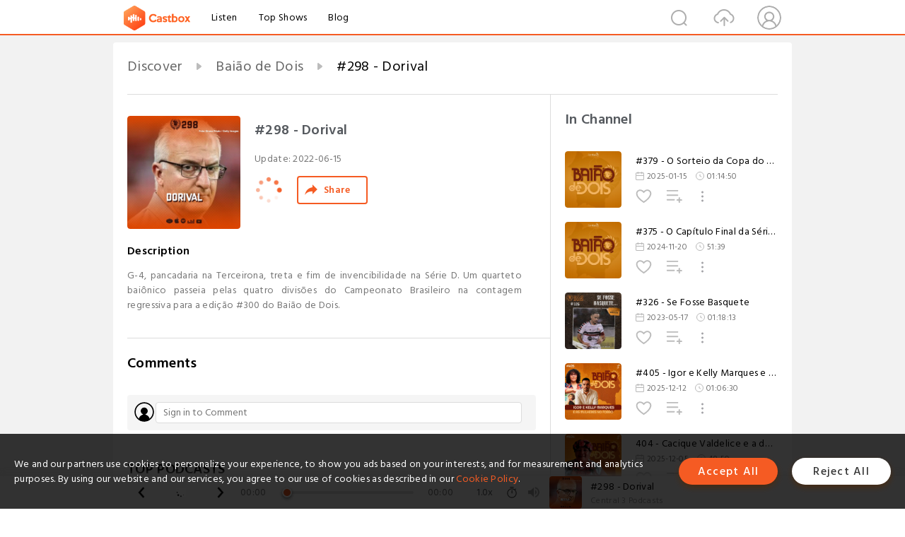

--- FILE ---
content_type: text/html; charset=utf-8
request_url: https://www.castbox.fm/episode/298---Dorival-id3613330-id504973896
body_size: 26222
content:
<!DOCTYPE html>
<html lang="en">
<head>
  <meta charset="utf-8">
  <title>#298 - Dorival</title>
  <link rel="canonical" href="https://castbox.fm/episode/298---Dorival-id3613330-id504973896" >
  
  <link rel="dns-prefetch" href="https//s3.castbox.fm">
  <link rel="dns-prefetch" href="https//everest.castbox.fm">
  <link rel="dns-prefetch" href="https//data.castbox.fm">
  <meta http-equiv="X-UA-Compatible" content="IE=edge,chrome=1">
  <meta name="viewport" content="width=device-width, initial-scale=1, user-scalable=no" >
  
  <link rel="icon" href="https://s3.castbox.fm/app/castbox/static/images/logo_120.png" type="image/x-icon">
  <meta name="apple-mobile-web-app-title" content="Castbox">
  <meta name="apple-mobile-web-app-capable" content="yes">
  <meta name="twitter:site" content="@CastBox_FM" >
  <meta name="twitter:creator" content="@CastBox_FM">
  <meta name="twitter:domain" content="castbox.fm">
  
      <meta name="twitter:card" content="summary" >
      <meta name="twitter:card" content="player" >
      <meta name="twitter:player" content="https://castbox.fm/app/castbox/player/id3613330/id504973896?v=03" >
      <meta property="twitter:player:height" content="500">
      <meta property="twitter:player:width" content="500">
      <meta name="twitter:player:width" content="500" >
      <meta name="twitter:player:height" content="500" >
      <meta property="og:image:width" content="600" >
      <meta property="og:image:height" content="600" >
      
  <meta property="twitter:title" content="#298 - Dorival" >
  <meta property="twitter:image" content="https://d3wo5wojvuv7l.cloudfront.net/t_rss_itunes_square_1400/images.spreaker.com/original/2ef6e2293f21e44b997932441916a981.jpg" >
  <meta property="twitter:description" content="G-4, pancadaria na Terceirona, treta e fim de invencibilidade na Série D. Um quarteto baiônico passeia pelas quatro divisões do Campeonato Brasileiro na..." >
  <meta property="al:ios:url" content="castbox://episode/298---Dorival-id3613330-id504973896" >
  <meta property="al:ios:app_store_id" content="1100218439" >
  <meta property="al:ios:app_name" content="Castbox" >
  <meta property="al:android:url" content="castbox://episode/298---Dorival-id3613330-id504973896" >
  <meta property="al:android:package" content="fm.castbox.audiobook.radio.podcast" >
  <meta property="al:android:app_name" content="Castbox" >
  <meta property="al:web:url" content="https://castbox.fm/episode/298---Dorival-id3613330-id504973896" >
  <meta property="fb:app_id" content="1840752496197771" >
  <meta property="og:type" content="article" >
  <meta property="og:site_name" content="Castbox" />
  <meta property="og:url" content="https://castbox.fm/episode/298---Dorival-id3613330-id504973896" >
  <meta property="og:image" content="https://d3wo5wojvuv7l.cloudfront.net/t_rss_itunes_square_1400/images.spreaker.com/original/2ef6e2293f21e44b997932441916a981.jpg" >
  <meta property="og:title" content="#298 - Dorival" >
  <meta property="og:description" content="G-4, pancadaria na Terceirona, treta e fim de invencibilidade na Série D. Um quarteto baiônico passeia pelas quatro divisões do Campeonato Brasileiro na..." >
  <meta property="twitter:app:id:iphone" content="1243410543">
  <meta property="twitter:app:id:googleplay" content="fm.castbox.audiobook.radio.podcast">
  <meta name="description" content="G-4, pancadaria na Terceirona, treta e fim de invencibilidade na Série D. Um quarteto baiônico passeia pelas quatro divisões do Campeonato Brasileiro na..." >
  <meta name="keywords" content="Free iPhone Podcast App, Free Podcast App, Rachel Maddow, Bill Bur Podcast, NPR, WNYC, WBEZ, This American Life, In-audio Search, What is Podcasting, Serial Podcast, On Demand Podcast, Public Radio" >
  <meta name="theme-color" content="rgba(64, 64, 64, 0.9)" />
  <link rel="search" type="application/opensearchdescription+xml" href="https://castbox.fm/opensearch.xml" title="Castbox">
  
  <link href="https://fonts.googleapis.com/css?family=Hind+Siliguri:300,400,500,600" rel="stylesheet"><link rel="stylesheet" type="text/css" href="https://s3.castbox.fm/app/castbox/static/css/slick.min.css" >
  <script type="application/ld+json">
{"@context":"http://schema.org","@type":"BreadcrumbList","itemListElement":[{"@type":"ListItem","position":1,"item":{"@id":"https://castbox.fm/home","name":"Channels","image":"https://s3.castbox.fm/app/castbox/static/images/logo.png"}},{"@type":"ListItem","position":2,"item":{"@id":"https://castbox.fm/channel/Bai%C3%A3o-de-Dois-id3613330","name":"Bai%C3%A3o%20de%20Dois","image":"https://is1-ssl.mzstatic.com/image/thumb/Podcasts211/v4/1a/ef/90/1aef9063-32b9-a48f-bf40-a4cc7de5b8d3/mza_9568282386458697338.jpg/200x200bb.jpg"}},{"@type":"ListItem","position":3,"item":{"@id":"https://castbox.fm/episode/298---Dorival-id3613330-id504973896","name":"%23298%20-%20Dorival","image":"https://d3wo5wojvuv7l.cloudfront.net/t_rss_itunes_square_1400/images.spreaker.com/original/2ef6e2293f21e44b997932441916a981.jpg"}}]}
</script>
  <link rel="manifest" id="pwaLink" href="/api/pwa/manifest.json">
  
  
  <script type='text/javascript'>
    if (document.documentElement.clientWidth <= 720) {
      document.documentElement.style.fontSize = document.documentElement.clientWidth / 7.2 + 'px'
    } else {
      document.documentElement.style.fontSize = '100px'
    }
    window.onloadcallback=function(){}
  </script>
  
  <link data-chunk="global" rel="stylesheet" href="https://s3.castbox.fm/webstatic/css/vendors~global.96c36ed4.chunk.css">
<link data-chunk="global" rel="stylesheet" href="https://s3.castbox.fm/webstatic/css/global.c7478bb9.chunk.css">
<link data-chunk="castbox.main" rel="stylesheet" href="https://s3.castbox.fm/webstatic/css/castbox.main.ed6e5c24.chunk.css">
<link data-chunk="ep" rel="stylesheet" href="https://s3.castbox.fm/webstatic/css/ep.fe499db8.chunk.css">
</head>
<body>
  <div id="root"><div class="castboxGlobal"><div style="width:0;height:0"><audio style="width:100%;height:100%" preload="auto"><source src="https://api.spreaker.com/download/episode/50214539/298.mp3"/></audio></div><div class="castboxMain"><div class="mainBox"><div id="castboxHeader"><div class="castboxHeaderContainer"><div class="nav-item left navLogo"><a href="/"><img class="logoTextCover" src="https://s3.castbox.fm/webstatic/images/navLogo.c3d5a81b.png"/></a><a class="nav-item link" href="/home">Listen</a><a class="nav-item link" href="/categories/0">Top Shows</a><a class="nav-item link" href="/blog">Blog</a></div><div><div class="nav-item right topUserNav"><div class="userNav right"><div class="userNav-icon"><img class="userNav-img" src="https://s3.castbox.fm/webstatic/images/userIcon.06c408dc.png"/></div></div></div><div class="nav-item right upload"><a href="/creator/upload"><img class="img" src="https://s3.castbox.fm/webstatic/images/upload_icon.521c956a.png"/></a></div><div class="nav-item right search"><img class="img" src="https://s3.castbox.fm/webstatic/images/search_icon.3958760d.png"/></div></div></div></div><div style="padding-bottom:56px;min-height:100vh" id="childrenBox" class="childrenBox"><div class="topCon"></div><div class="topLeftCon"></div><div class="topRightCon"></div><div class="trackPlay clearfix childContent"><div style="text-align:left" class="guru-breadcrumb"><span class="guru-breadcrumb-item"><span style="max-width:40%" class="breadcrumb-text"><a href="/home">Discover</a></span><img class="breadcrumbImage" src="[data-uri]"/></span><span class="guru-breadcrumb-item"><span style="max-width:40%" class="breadcrumb-text"><a href="/channel/Baião-de-Dois-id3613330">Baião de Dois</a></span><img class="breadcrumbImage" src="[data-uri]"/></span><span class="guru-breadcrumb-item active"><span style="max-width:40%" class="breadcrumb-text">#298 - Dorival</span></span></div><div class="leftContainer"><div class="trackinfo"><div class="trackinfo-cover" data-episode_id="0ea785ecea4ec3e5830b6171c02b011f36397117-7c3894e48481905983a5f4a7c3e730df82f3553a"><div style="display:inline-block;height:100%;width:100%;overflow:hidden;border-radius:4px;background-color:#A9B8AD" class="coverImgContainer"><img style="display:inline-block;opacity:1;width:100%;height:100%" src="https://d3wo5wojvuv7l.cloudfront.net/t_rss_itunes_square_1400/images.spreaker.com/original/2ef6e2293f21e44b997932441916a981.jpg" class="cover" alt="#298 - Dorival" title="#298 - Dorival"/></div></div><div class="trackinfo-titleBox"><h1 title="#298 - Dorival" class="trackinfo-title"><div id="box-pro-ellipsis-17686468711260" class="box-ellipsis box-ellipsis-lineClamp"><style>#box-pro-ellipsis-17686468711260{-webkit-line-clamp:2;}</style><span>#298 - Dorival</span></div></h1><div class="trackinfo-con-des"><span class="item">Update: <!-- -->2022-06-15</span><span class="item"></span></div><div class="trackinfo-ctrls"><div class="player_play_btn pause loading " style="display:inline-block;cursor:pointer;margin-right:20px"></div><span><div class="sharePageBtn">Share</div></span></div></div><div class="trackinfo-des-title-wrapper"><p class="trackinfo-des-title ">Description</p></div><div class="trackinfo-des"><span class="box-ellipsis"><div>G-4, pancadaria na Terceirona, treta e fim de invencibilidade na Série D. Um quarteto baiônico passeia pelas quatro divisões do Campeonato Brasileiro na contagem regressiva para a edição #300 do Baião de Dois.</div></span></div><div class="seeMorebtn seeMorebtn_up"><img class="img" src="[data-uri]"/></div></div><div class="trackPlay-comment"><div id="comments" class="commentList"><div class="commentList-title"><span>Comments<!-- --> </span></div><div class="addComment clearfix"><form class="addCommentForm"><div class="commentInputBox"><input type="text" value="" class="commentInputBox-input" placeholder="Sign in to Comment"/><input type="submit" style="display:none"/></div><div class="userCover"><div style="display:inline-block;height:100%;width:100%;overflow:hidden;border-radius:4px;background-color:#A9B8AD" class="coverImgContainer"><img style="display:inline-block;opacity:1;width:100%;height:100%" src="[data-uri]" class="userCover-img"/></div></div></form></div><div class="commentList-box"><div class="commentListCon"><div></div></div></div></div></div></div><div class="rightContainer"><div class="rightContainer-item"><div class="TrackList"><div class="trackListCon"><div class="clearfix"><div class="trackListCon_title">In Channel</div></div><div class="trackListCon_list" style="height:600px"><div><section class="episodeRow opacityinAnimate"><div class="ep-item isSmall"><div class="ep-item-cover"><a href="/episode/379---O-Sorteio-da-Copa-do-Nordeste-id3613330-id770557546"><div style="display:inline-block;height:100%;width:100%;overflow:hidden;border-radius:4px;background-color:#A9B8AD" class="coverImgContainer"><img style="display:inline-block;opacity:1;width:100%;height:100%" src="https://d3wo5wojvuv7l.cloudfront.net/t_rss_itunes_square_1400/images.spreaker.com/original/d4c3587f5516392614c32cd3becbe9af.jpg" class="image" alt="#379 - O Sorteio da Copa do Nordeste" title="#379 - O Sorteio da Copa do Nordeste"/></div></a></div><div class="ep-item-con"><a href="/episode/379---O-Sorteio-da-Copa-do-Nordeste-id3613330-id770557546"><p title="#379 - O Sorteio da Copa do Nordeste" class="ep-item-con-title"><span class="ellipsis" style="display:inline-block">#379 - O Sorteio da Copa do Nordeste</span></p></a><p class="ep-item-con-des"><span class="item icon date">2025-01-15</span><span class="item icon time">01:14:50</span></p><div class="ep-item-con-btns"><p class="btn-item like"></p><span class="btn-item add-2epl"><div class="playlists-modal"><div class="playlists-modal-target"><div class="add-2epl-btn"></div></div></div></span><span class="btn-item add-2epl more-point"><div class="playlists-modal"><div class="playlists-modal-target"><div class="add-2epl-btn epl-more-action"></div></div></div></span></div></div><div class="ep-item-ctrls"><a class="ctrlItem play" href="/episode/379---O-Sorteio-da-Copa-do-Nordeste-id3613330-id770557546"></a></div></div><div class="audiobox"></div></section><section class="episodeRow opacityinAnimate"><div class="ep-item isSmall"><div class="ep-item-cover"><a href="/episode/375----O-Capítulo-Final-da-Série-B-id3613330-id755082326"><div style="display:inline-block;height:100%;width:100%;overflow:hidden;border-radius:4px;background-color:#A9B8AD" class="coverImgContainer"><img style="display:inline-block;opacity:1;width:100%;height:100%" src="https://d3wo5wojvuv7l.cloudfront.net/t_rss_itunes_square_1400/images.spreaker.com/original/d4c3587f5516392614c32cd3becbe9af.jpg" class="image" alt="#375 -  O Capítulo Final da Série B" title="#375 -  O Capítulo Final da Série B"/></div></a></div><div class="ep-item-con"><a href="/episode/375----O-Capítulo-Final-da-Série-B-id3613330-id755082326"><p title="#375 -  O Capítulo Final da Série B" class="ep-item-con-title"><span class="ellipsis" style="display:inline-block">#375 -  O Capítulo Final da Série B</span></p></a><p class="ep-item-con-des"><span class="item icon date">2024-11-20</span><span class="item icon time">51:39</span></p><div class="ep-item-con-btns"><p class="btn-item like"></p><span class="btn-item add-2epl"><div class="playlists-modal"><div class="playlists-modal-target"><div class="add-2epl-btn"></div></div></div></span><span class="btn-item add-2epl more-point"><div class="playlists-modal"><div class="playlists-modal-target"><div class="add-2epl-btn epl-more-action"></div></div></div></span></div></div><div class="ep-item-ctrls"><a class="ctrlItem play" href="/episode/375----O-Capítulo-Final-da-Série-B-id3613330-id755082326"></a></div></div><div class="audiobox"></div></section><section class="episodeRow opacityinAnimate"><div class="ep-item isSmall"><div class="ep-item-cover"><a href="/episode/326---Se-Fosse-Basquete-id3613330-id596341657"><div style="display:inline-block;height:100%;width:100%;overflow:hidden;border-radius:4px;background-color:#A9B8AD" class="coverImgContainer"><img style="display:inline-block;opacity:1;width:100%;height:100%" src="https://s3.castbox.fm/41/6b/f4/39323ebacc26cba98cb255453583a25925_scaled_v1_400.jpg" class="image" alt="#326 - Se Fosse Basquete" title="#326 - Se Fosse Basquete"/></div></a></div><div class="ep-item-con"><a href="/episode/326---Se-Fosse-Basquete-id3613330-id596341657"><p title="#326 - Se Fosse Basquete" class="ep-item-con-title"><span class="ellipsis" style="display:inline-block">#326 - Se Fosse Basquete</span></p></a><p class="ep-item-con-des"><span class="item icon date">2023-05-17</span><span class="item icon time">01:18:13</span></p><div class="ep-item-con-btns"><p class="btn-item like"></p><span class="btn-item add-2epl"><div class="playlists-modal"><div class="playlists-modal-target"><div class="add-2epl-btn"></div></div></div></span><span class="btn-item add-2epl more-point"><div class="playlists-modal"><div class="playlists-modal-target"><div class="add-2epl-btn epl-more-action"></div></div></div></span></div></div><div class="ep-item-ctrls"><a class="ctrlItem play" href="/episode/326---Se-Fosse-Basquete-id3613330-id596341657"></a></div></div><div class="audiobox"></div></section><section class="episodeRow opacityinAnimate"><div class="ep-item isSmall"><div class="ep-item-cover"><a href="/episode/405---Igor-e-Kelly-Marques-e-as-mulheres-no-forró-id3613330-id881997732"><div style="display:inline-block;height:100%;width:100%;overflow:hidden;border-radius:4px;background-color:#A9B8AD" class="coverImgContainer"><img style="display:inline-block;opacity:1;width:100%;height:100%" src="https://s3.castbox.fm/47/a0/b6/ac5a66a810cd14ef6aa63c3ffc0ebe6b75_scaled_v1_400.jpg" class="image" alt="#405 - Igor e Kelly Marques e as mulheres no forró" title="#405 - Igor e Kelly Marques e as mulheres no forró"/></div></a></div><div class="ep-item-con"><a href="/episode/405---Igor-e-Kelly-Marques-e-as-mulheres-no-forró-id3613330-id881997732"><p title="#405 - Igor e Kelly Marques e as mulheres no forró" class="ep-item-con-title"><span class="ellipsis" style="display:inline-block">#405 - Igor e Kelly Marques e as mulheres no forró</span></p></a><p class="ep-item-con-des"><span class="item icon date">2025-12-12</span><span class="item icon time">01:06:30</span></p><div class="ep-item-con-btns"><p class="btn-item like"></p><span class="btn-item add-2epl"><div class="playlists-modal"><div class="playlists-modal-target"><div class="add-2epl-btn"></div></div></div></span><span class="btn-item add-2epl more-point"><div class="playlists-modal"><div class="playlists-modal-target"><div class="add-2epl-btn epl-more-action"></div></div></div></span></div></div><div class="ep-item-ctrls"><a class="ctrlItem play" href="/episode/405---Igor-e-Kelly-Marques-e-as-mulheres-no-forró-id3613330-id881997732"></a></div></div><div class="audiobox"></div></section><section class="episodeRow opacityinAnimate"><div class="ep-item isSmall"><div class="ep-item-cover"><a href="/episode/404---Cacique-Valdelice-e-a-demarcação-de-terras-indígenas-na-Bahia-id3613330-id879723999"><div style="display:inline-block;height:100%;width:100%;overflow:hidden;border-radius:4px;background-color:#A9B8AD" class="coverImgContainer"><img style="display:inline-block;opacity:1;width:100%;height:100%" src="https://s3.castbox.fm/f0/3f/79/24614d255dedd75e057dd21114a221f958_scaled_v1_400.jpg" class="image" alt="404 - Cacique Valdelice e a demarcação de terras indígenas na Bahia" title="404 - Cacique Valdelice e a demarcação de terras indígenas na Bahia"/></div></a></div><div class="ep-item-con"><a href="/episode/404---Cacique-Valdelice-e-a-demarcação-de-terras-indígenas-na-Bahia-id3613330-id879723999"><p title="404 - Cacique Valdelice e a demarcação de terras indígenas na Bahia" class="ep-item-con-title"><span class="ellipsis" style="display:inline-block">404 - Cacique Valdelice e a demarcação de terras indígenas na Bahia</span></p></a><p class="ep-item-con-des"><span class="item icon date">2025-12-05</span><span class="item icon time">48:50</span></p><div class="ep-item-con-btns"><p class="btn-item like"></p><span class="btn-item add-2epl"><div class="playlists-modal"><div class="playlists-modal-target"><div class="add-2epl-btn"></div></div></div></span><span class="btn-item add-2epl more-point"><div class="playlists-modal"><div class="playlists-modal-target"><div class="add-2epl-btn epl-more-action"></div></div></div></span></div></div><div class="ep-item-ctrls"><a class="ctrlItem play" href="/episode/404---Cacique-Valdelice-e-a-demarcação-de-terras-indígenas-na-Bahia-id3613330-id879723999"></a></div></div><div class="audiobox"></div></section><section class="episodeRow opacityinAnimate"><div class="ep-item isSmall"><div class="ep-item-cover"><a href="/episode/403---Kleber-Rosa-e-a-violência-da-PM-na-Bahia-id3613330-id877087449"><div style="display:inline-block;height:100%;width:100%;overflow:hidden;border-radius:4px;background-color:#A9B8AD" class="coverImgContainer"><img style="display:inline-block;opacity:1;width:100%;height:100%" src="https://s3.castbox.fm/1d/dd/e9/0bc8905bf27426f44325f1c79db45e9544_scaled_v1_400.jpg" class="image" alt="#403 - Kleber Rosa e a violência da PM na Bahia" title="#403 - Kleber Rosa e a violência da PM na Bahia"/></div></a></div><div class="ep-item-con"><a href="/episode/403---Kleber-Rosa-e-a-violência-da-PM-na-Bahia-id3613330-id877087449"><p title="#403 - Kleber Rosa e a violência da PM na Bahia" class="ep-item-con-title"><span class="ellipsis" style="display:inline-block">#403 - Kleber Rosa e a violência da PM na Bahia</span></p></a><p class="ep-item-con-des"><span class="item icon date">2025-11-27</span><span class="item icon time">51:17</span></p><div class="ep-item-con-btns"><p class="btn-item like"></p><span class="btn-item add-2epl"><div class="playlists-modal"><div class="playlists-modal-target"><div class="add-2epl-btn"></div></div></div></span><span class="btn-item add-2epl more-point"><div class="playlists-modal"><div class="playlists-modal-target"><div class="add-2epl-btn epl-more-action"></div></div></div></span></div></div><div class="ep-item-ctrls"><a class="ctrlItem play" href="/episode/403---Kleber-Rosa-e-a-violência-da-PM-na-Bahia-id3613330-id877087449"></a></div></div><div class="audiobox"></div></section><section class="episodeRow opacityinAnimate"><div class="ep-item isSmall"><div class="ep-item-cover"><a href="/episode/402-—-Arrenego%3A-inquisição%2C-Nordeste-e-cinema-que-provoca-id3613330-id874636824"><div style="display:inline-block;height:100%;width:100%;overflow:hidden;border-radius:4px;background-color:#A9B8AD" class="coverImgContainer"><img style="display:inline-block;opacity:1;width:100%;height:100%" src="https://d3wo5wojvuv7l.cloudfront.net/t_rss_itunes_square_1400/images.spreaker.com/original/d4c3587f5516392614c32cd3becbe9af.jpg" class="image" alt="#402 — Arrenego: inquisição, Nordeste e cinema que provoca" title="#402 — Arrenego: inquisição, Nordeste e cinema que provoca"/></div></a></div><div class="ep-item-con"><a href="/episode/402-—-Arrenego%3A-inquisição%2C-Nordeste-e-cinema-que-provoca-id3613330-id874636824"><p title="#402 — Arrenego: inquisição, Nordeste e cinema que provoca" class="ep-item-con-title"><span class="ellipsis" style="display:inline-block">#402 — Arrenego: inquisição, Nordeste e cinema que provoca</span></p></a><p class="ep-item-con-des"><span class="item icon date">2025-11-20</span><span class="item icon time">43:40</span></p><div class="ep-item-con-btns"><p class="btn-item like"></p><span class="btn-item add-2epl"><div class="playlists-modal"><div class="playlists-modal-target"><div class="add-2epl-btn"></div></div></div></span><span class="btn-item add-2epl more-point"><div class="playlists-modal"><div class="playlists-modal-target"><div class="add-2epl-btn epl-more-action"></div></div></div></span></div></div><div class="ep-item-ctrls"><a class="ctrlItem play" href="/episode/402-—-Arrenego%3A-inquisição%2C-Nordeste-e-cinema-que-provoca-id3613330-id874636824"></a></div></div><div class="audiobox"></div></section><section class="episodeRow opacityinAnimate"><div class="ep-item isSmall"><div class="ep-item-cover"><a href="/episode/401---Mateus-Alves-e-a-música-de-O-Agente-Secreto-id3613330-id871539713"><div style="display:inline-block;height:100%;width:100%;overflow:hidden;border-radius:4px;background-color:#A9B8AD" class="coverImgContainer"><img style="display:inline-block;opacity:1;width:100%;height:100%" src="https://s3.castbox.fm/54/47/f3/2a76fe21840677262112303aebd32d4f2e_scaled_v1_400.jpg" class="image" alt="#401 - Mateus Alves e a música de O Agente Secreto" title="#401 - Mateus Alves e a música de O Agente Secreto"/></div></a></div><div class="ep-item-con"><a href="/episode/401---Mateus-Alves-e-a-música-de-O-Agente-Secreto-id3613330-id871539713"><p title="#401 - Mateus Alves e a música de O Agente Secreto" class="ep-item-con-title"><span class="ellipsis" style="display:inline-block">#401 - Mateus Alves e a música de O Agente Secreto</span></p></a><p class="ep-item-con-des"><span class="item icon date">2025-11-13</span><span class="item icon time">50:09</span></p><div class="ep-item-con-btns"><p class="btn-item like"></p><span class="btn-item add-2epl"><div class="playlists-modal"><div class="playlists-modal-target"><div class="add-2epl-btn"></div></div></div></span><span class="btn-item add-2epl more-point"><div class="playlists-modal"><div class="playlists-modal-target"><div class="add-2epl-btn epl-more-action"></div></div></div></span></div></div><div class="ep-item-ctrls"><a class="ctrlItem play" href="/episode/401---Mateus-Alves-e-a-música-de-O-Agente-Secreto-id3613330-id871539713"></a></div></div><div class="audiobox"></div></section><section class="episodeRow opacityinAnimate"><div class="ep-item isSmall"><div class="ep-item-cover"><a href="/episode/400---João-Falcão-e-a-volta-de-A-Máquina-id3613330-id867183397"><div style="display:inline-block;height:100%;width:100%;overflow:hidden;border-radius:4px;background-color:#A9B8AD" class="coverImgContainer"><img style="display:inline-block;opacity:1;width:100%;height:100%" src="https://s3.castbox.fm/85/b1/b4/d116566d673264b6510fc43d3f27f3f4de_scaled_v1_400.jpg" class="image" alt="#400 - João Falcão e a volta de A Máquina" title="#400 - João Falcão e a volta de A Máquina"/></div></a></div><div class="ep-item-con"><a href="/episode/400---João-Falcão-e-a-volta-de-A-Máquina-id3613330-id867183397"><p title="#400 - João Falcão e a volta de A Máquina" class="ep-item-con-title"><span class="ellipsis" style="display:inline-block">#400 - João Falcão e a volta de A Máquina</span></p></a><p class="ep-item-con-des"><span class="item icon date">2025-11-06</span><span class="item icon time">55:45</span></p><div class="ep-item-con-btns"><p class="btn-item like"></p><span class="btn-item add-2epl"><div class="playlists-modal"><div class="playlists-modal-target"><div class="add-2epl-btn"></div></div></div></span><span class="btn-item add-2epl more-point"><div class="playlists-modal"><div class="playlists-modal-target"><div class="add-2epl-btn epl-more-action"></div></div></div></span></div></div><div class="ep-item-ctrls"><a class="ctrlItem play" href="/episode/400---João-Falcão-e-a-volta-de-A-Máquina-id3613330-id867183397"></a></div></div><div class="audiobox"></div></section><section class="episodeRow opacityinAnimate"><div class="ep-item isSmall"><div class="ep-item-cover"><a href="/episode/399---Viva-Jr.-Black-id3613330-id861440005"><div style="display:inline-block;height:100%;width:100%;overflow:hidden;border-radius:4px;background-color:#A9B8AD" class="coverImgContainer"><img style="display:inline-block;opacity:1;width:100%;height:100%" src="https://s3.castbox.fm/a8/8c/05/56dbb683322c2db37c3f92cf935196e107_scaled_v1_400.jpg" class="image" alt="#399 - Viva Jr. Black" title="#399 - Viva Jr. Black"/></div></a></div><div class="ep-item-con"><a href="/episode/399---Viva-Jr.-Black-id3613330-id861440005"><p title="#399 - Viva Jr. Black" class="ep-item-con-title"><span class="ellipsis" style="display:inline-block">#399 - Viva Jr. Black</span></p></a><p class="ep-item-con-des"><span class="item icon date">2025-10-30</span><span class="item icon time">01:23:58</span></p><div class="ep-item-con-btns"><p class="btn-item like"></p><span class="btn-item add-2epl"><div class="playlists-modal"><div class="playlists-modal-target"><div class="add-2epl-btn"></div></div></div></span><span class="btn-item add-2epl more-point"><div class="playlists-modal"><div class="playlists-modal-target"><div class="add-2epl-btn epl-more-action"></div></div></div></span></div></div><div class="ep-item-ctrls"><a class="ctrlItem play" href="/episode/399---Viva-Jr.-Black-id3613330-id861440005"></a></div></div><div class="audiobox"></div></section><section class="episodeRow opacityinAnimate"><div class="ep-item isSmall"><div class="ep-item-cover"><a href="/episode/398---Pierre-Lucena%2C-Porto-Digital-e-a-tecnologia-no-Nordeste-id3613330-id859361127"><div style="display:inline-block;height:100%;width:100%;overflow:hidden;border-radius:4px;background-color:#A9B8AD" class="coverImgContainer"><img style="display:inline-block;opacity:1;width:100%;height:100%" src="https://s3.castbox.fm/22/87/e5/6ae470c524e38ad62aac437d33036c7f05_scaled_v1_400.jpg" class="image" alt="#398 - Pierre Lucena, Porto Digital e a tecnologia no Nordeste" title="#398 - Pierre Lucena, Porto Digital e a tecnologia no Nordeste"/></div></a></div><div class="ep-item-con"><a href="/episode/398---Pierre-Lucena%2C-Porto-Digital-e-a-tecnologia-no-Nordeste-id3613330-id859361127"><p title="#398 - Pierre Lucena, Porto Digital e a tecnologia no Nordeste" class="ep-item-con-title"><span class="ellipsis" style="display:inline-block">#398 - Pierre Lucena, Porto Digital e a tecnologia no Nordeste</span></p></a><p class="ep-item-con-des"><span class="item icon date">2025-10-23</span><span class="item icon time">42:54</span></p><div class="ep-item-con-btns"><p class="btn-item like"></p><span class="btn-item add-2epl"><div class="playlists-modal"><div class="playlists-modal-target"><div class="add-2epl-btn"></div></div></div></span><span class="btn-item add-2epl more-point"><div class="playlists-modal"><div class="playlists-modal-target"><div class="add-2epl-btn epl-more-action"></div></div></div></span></div></div><div class="ep-item-ctrls"><a class="ctrlItem play" href="/episode/398---Pierre-Lucena%2C-Porto-Digital-e-a-tecnologia-no-Nordeste-id3613330-id859361127"></a></div></div><div class="audiobox"></div></section><section class="episodeRow opacityinAnimate"><div class="ep-item isSmall"><div class="ep-item-cover"><a href="/episode/397---Forró-do-Nordeste-na-atualidade-com-Hugo-Gualberto-id3613330-id857400732"><div style="display:inline-block;height:100%;width:100%;overflow:hidden;border-radius:4px;background-color:#A9B8AD" class="coverImgContainer"><img style="display:inline-block;opacity:1;width:100%;height:100%" src="https://s3.castbox.fm/6c/38/ad/d36bf7297e9b5b1b695a0aa5e3690db4fd_scaled_v1_400.jpg" class="image" alt="#397 - Forró do Nordeste na atualidade com Hugo Gualberto" title="#397 - Forró do Nordeste na atualidade com Hugo Gualberto"/></div></a></div><div class="ep-item-con"><a href="/episode/397---Forró-do-Nordeste-na-atualidade-com-Hugo-Gualberto-id3613330-id857400732"><p title="#397 - Forró do Nordeste na atualidade com Hugo Gualberto" class="ep-item-con-title"><span class="ellipsis" style="display:inline-block">#397 - Forró do Nordeste na atualidade com Hugo Gualberto</span></p></a><p class="ep-item-con-des"><span class="item icon date">2025-10-17</span><span class="item icon time">59:02</span></p><div class="ep-item-con-btns"><p class="btn-item like"></p><span class="btn-item add-2epl"><div class="playlists-modal"><div class="playlists-modal-target"><div class="add-2epl-btn"></div></div></div></span><span class="btn-item add-2epl more-point"><div class="playlists-modal"><div class="playlists-modal-target"><div class="add-2epl-btn epl-more-action"></div></div></div></span></div></div><div class="ep-item-ctrls"><a class="ctrlItem play" href="/episode/397---Forró-do-Nordeste-na-atualidade-com-Hugo-Gualberto-id3613330-id857400732"></a></div></div><div class="audiobox"></div></section><section class="episodeRow opacityinAnimate"><div class="ep-item isSmall"><div class="ep-item-cover"><a href="/episode/396---Festival-de-Artes-de-São-Cristóvão---A-Resistência-Sergipana-que-Virou-Patrimônio-id3613330-id855154092"><div style="display:inline-block;height:100%;width:100%;overflow:hidden;border-radius:4px;background-color:#A9B8AD" class="coverImgContainer"><img style="display:inline-block;opacity:1;width:100%;height:100%" src="https://s3.castbox.fm/3e/bc/72/1e569e5a207ad06db6c7bc79499b87f8b4_scaled_v1_400.jpg" class="image" alt="#396 - Festival de Artes de São Cristóvão - A Resistência Sergipana que Virou Patrimônio" title="#396 - Festival de Artes de São Cristóvão - A Resistência Sergipana que Virou Patrimônio"/></div></a></div><div class="ep-item-con"><a href="/episode/396---Festival-de-Artes-de-São-Cristóvão---A-Resistência-Sergipana-que-Virou-Patrimônio-id3613330-id855154092"><p title="#396 - Festival de Artes de São Cristóvão - A Resistência Sergipana que Virou Patrimônio" class="ep-item-con-title"><span class="ellipsis" style="display:inline-block">#396 - Festival de Artes de São Cristóvão - A Resistência Sergipana que Virou Patrimônio</span></p></a><p class="ep-item-con-des"><span class="item icon date">2025-10-09</span><span class="item icon time">01:16:48</span></p><div class="ep-item-con-btns"><p class="btn-item like"></p><span class="btn-item add-2epl"><div class="playlists-modal"><div class="playlists-modal-target"><div class="add-2epl-btn"></div></div></div></span><span class="btn-item add-2epl more-point"><div class="playlists-modal"><div class="playlists-modal-target"><div class="add-2epl-btn epl-more-action"></div></div></div></span></div></div><div class="ep-item-ctrls"><a class="ctrlItem play" href="/episode/396---Festival-de-Artes-de-São-Cristóvão---A-Resistência-Sergipana-que-Virou-Patrimônio-id3613330-id855154092"></a></div></div><div class="audiobox"></div></section><section class="episodeRow opacityinAnimate"><div class="ep-item isSmall"><div class="ep-item-cover"><a href="/episode/395-–-O-Potencial-Econômico-da-Maconha-em-Pernambuco%2C-com-Ivan-Moraes-id3613330-id852836304"><div style="display:inline-block;height:100%;width:100%;overflow:hidden;border-radius:4px;background-color:#A9B8AD" class="coverImgContainer"><img style="display:inline-block;opacity:1;width:100%;height:100%" src="https://s3.castbox.fm/23/09/c3/a11d300e642979316a417a35b0c339d9ff_scaled_v1_400.jpg" class="image" alt="#395 – O Potencial Econômico da Maconha em Pernambuco, com Ivan Moraes" title="#395 – O Potencial Econômico da Maconha em Pernambuco, com Ivan Moraes"/></div></a></div><div class="ep-item-con"><a href="/episode/395-–-O-Potencial-Econômico-da-Maconha-em-Pernambuco%2C-com-Ivan-Moraes-id3613330-id852836304"><p title="#395 – O Potencial Econômico da Maconha em Pernambuco, com Ivan Moraes" class="ep-item-con-title"><span class="ellipsis" style="display:inline-block">#395 – O Potencial Econômico da Maconha em Pernambuco, com Ivan Moraes</span></p></a><p class="ep-item-con-des"><span class="item icon date">2025-10-02</span><span class="item icon time">34:27</span></p><div class="ep-item-con-btns"><p class="btn-item like"></p><span class="btn-item add-2epl"><div class="playlists-modal"><div class="playlists-modal-target"><div class="add-2epl-btn"></div></div></div></span><span class="btn-item add-2epl more-point"><div class="playlists-modal"><div class="playlists-modal-target"><div class="add-2epl-btn epl-more-action"></div></div></div></span></div></div><div class="ep-item-ctrls"><a class="ctrlItem play" href="/episode/395-–-O-Potencial-Econômico-da-Maconha-em-Pernambuco%2C-com-Ivan-Moraes-id3613330-id852836304"></a></div></div><div class="audiobox"></div></section><section class="episodeRow opacityinAnimate"><div class="ep-item isSmall"><div class="ep-item-cover"><a href="/episode/394---HQ-sem-Roteiro-e-a-vida-real-nas-redes-sociais-id3613330-id850553133"><div style="display:inline-block;height:100%;width:100%;overflow:hidden;border-radius:4px;background-color:#A9B8AD" class="coverImgContainer"><img style="display:inline-block;opacity:1;width:100%;height:100%" src="https://s3.castbox.fm/8f/77/16/7ba0b1e7d4ea40f81be305ebf766eed772_scaled_v1_400.jpg" class="image" alt="#394 - HQ sem Roteiro e a vida real nas redes sociais" title="#394 - HQ sem Roteiro e a vida real nas redes sociais"/></div></a></div><div class="ep-item-con"><a href="/episode/394---HQ-sem-Roteiro-e-a-vida-real-nas-redes-sociais-id3613330-id850553133"><p title="#394 - HQ sem Roteiro e a vida real nas redes sociais" class="ep-item-con-title"><span class="ellipsis" style="display:inline-block">#394 - HQ sem Roteiro e a vida real nas redes sociais</span></p></a><p class="ep-item-con-des"><span class="item icon date">2025-09-25</span><span class="item icon time">01:03:57</span></p><div class="ep-item-con-btns"><p class="btn-item like"></p><span class="btn-item add-2epl"><div class="playlists-modal"><div class="playlists-modal-target"><div class="add-2epl-btn"></div></div></div></span><span class="btn-item add-2epl more-point"><div class="playlists-modal"><div class="playlists-modal-target"><div class="add-2epl-btn epl-more-action"></div></div></div></span></div></div><div class="ep-item-ctrls"><a class="ctrlItem play" href="/episode/394---HQ-sem-Roteiro-e-a-vida-real-nas-redes-sociais-id3613330-id850553133"></a></div></div><div class="audiobox"></div></section><section class="episodeRow opacityinAnimate"><div class="ep-item isSmall"><div class="ep-item-cover"><a href="/episode/393---China-e-a-criação-de-um-hit-id3613330-id848358688"><div style="display:inline-block;height:100%;width:100%;overflow:hidden;border-radius:4px;background-color:#A9B8AD" class="coverImgContainer"><img style="display:inline-block;opacity:1;width:100%;height:100%" src="https://s3.castbox.fm/54/41/4f/14b3ae3e677cb3d8a5a4fb383c261bd4d9_scaled_v1_400.jpg" class="image" alt="#393 - China e a criação de um hit" title="#393 - China e a criação de um hit"/></div></a></div><div class="ep-item-con"><a href="/episode/393---China-e-a-criação-de-um-hit-id3613330-id848358688"><p title="#393 - China e a criação de um hit" class="ep-item-con-title"><span class="ellipsis" style="display:inline-block">#393 - China e a criação de um hit</span></p></a><p class="ep-item-con-des"><span class="item icon date">2025-09-18</span><span class="item icon time">32:39</span></p><div class="ep-item-con-btns"><p class="btn-item like"></p><span class="btn-item add-2epl"><div class="playlists-modal"><div class="playlists-modal-target"><div class="add-2epl-btn"></div></div></div></span><span class="btn-item add-2epl more-point"><div class="playlists-modal"><div class="playlists-modal-target"><div class="add-2epl-btn epl-more-action"></div></div></div></span></div></div><div class="ep-item-ctrls"><a class="ctrlItem play" href="/episode/393---China-e-a-criação-de-um-hit-id3613330-id848358688"></a></div></div><div class="audiobox"></div></section><section class="episodeRow opacityinAnimate"><div class="ep-item isSmall"><div class="ep-item-cover"><a href="/episode/392---GG-Albuquerque-e-as-músicas-que-você-precisa-conhecer-id3613330-id845392627"><div style="display:inline-block;height:100%;width:100%;overflow:hidden;border-radius:4px;background-color:#A9B8AD" class="coverImgContainer"><img style="display:inline-block;opacity:1;width:100%;height:100%" src="https://s3.castbox.fm/24/05/93/0e9b2eab7ff5bf512e5586021141484909_scaled_v1_400.jpg" class="image" alt="#392 - GG Albuquerque e as músicas que você precisa conhecer" title="#392 - GG Albuquerque e as músicas que você precisa conhecer"/></div></a></div><div class="ep-item-con"><a href="/episode/392---GG-Albuquerque-e-as-músicas-que-você-precisa-conhecer-id3613330-id845392627"><p title="#392 - GG Albuquerque e as músicas que você precisa conhecer" class="ep-item-con-title"><span class="ellipsis" style="display:inline-block">#392 - GG Albuquerque e as músicas que você precisa conhecer</span></p></a><p class="ep-item-con-des"><span class="item icon date">2025-09-11</span><span class="item icon time">50:58</span></p><div class="ep-item-con-btns"><p class="btn-item like"></p><span class="btn-item add-2epl"><div class="playlists-modal"><div class="playlists-modal-target"><div class="add-2epl-btn"></div></div></div></span><span class="btn-item add-2epl more-point"><div class="playlists-modal"><div class="playlists-modal-target"><div class="add-2epl-btn epl-more-action"></div></div></div></span></div></div><div class="ep-item-ctrls"><a class="ctrlItem play" href="/episode/392---GG-Albuquerque-e-as-músicas-que-você-precisa-conhecer-id3613330-id845392627"></a></div></div><div class="audiobox"></div></section><section class="episodeRow opacityinAnimate"><div class="ep-item isSmall"><div class="ep-item-cover"><a href="/episode/391---Tá-pensando-que-tudo-é-futebol--id3613330-id821707286"><div style="display:inline-block;height:100%;width:100%;overflow:hidden;border-radius:4px;background-color:#A9B8AD" class="coverImgContainer"><img style="display:inline-block;opacity:1;width:100%;height:100%" src="https://d3wo5wojvuv7l.cloudfront.net/t_rss_itunes_square_1400/images.spreaker.com/original/d4c3587f5516392614c32cd3becbe9af.jpg" class="image" alt="#391 - Tá pensando que tudo é futebol?" title="#391 - Tá pensando que tudo é futebol?"/></div></a></div><div class="ep-item-con"><a href="/episode/391---Tá-pensando-que-tudo-é-futebol--id3613330-id821707286"><p title="#391 - Tá pensando que tudo é futebol?" class="ep-item-con-title"><span class="ellipsis" style="display:inline-block">#391 - Tá pensando que tudo é futebol?</span></p></a><p class="ep-item-con-des"><span class="item icon date">2025-06-24</span><span class="item icon time">01:01:53</span></p><div class="ep-item-con-btns"><p class="btn-item like"></p><span class="btn-item add-2epl"><div class="playlists-modal"><div class="playlists-modal-target"><div class="add-2epl-btn"></div></div></div></span><span class="btn-item add-2epl more-point"><div class="playlists-modal"><div class="playlists-modal-target"><div class="add-2epl-btn epl-more-action"></div></div></div></span></div></div><div class="ep-item-ctrls"><a class="ctrlItem play" href="/episode/391---Tá-pensando-que-tudo-é-futebol--id3613330-id821707286"></a></div></div><div class="audiobox"></div></section><section class="episodeRow opacityinAnimate"><div class="ep-item isSmall"><div class="ep-item-cover"><a href="/episode/390---Arraial-do-Galo-id3613330-id820141054"><div style="display:inline-block;height:100%;width:100%;overflow:hidden;border-radius:4px;background-color:#A9B8AD" class="coverImgContainer"><img style="display:inline-block;opacity:1;width:100%;height:100%" src="https://d3wo5wojvuv7l.cloudfront.net/t_rss_itunes_square_1400/images.spreaker.com/original/d4c3587f5516392614c32cd3becbe9af.jpg" class="image" alt="#390 - Arraial do Galo" title="#390 - Arraial do Galo"/></div></a></div><div class="ep-item-con"><a href="/episode/390---Arraial-do-Galo-id3613330-id820141054"><p title="#390 - Arraial do Galo" class="ep-item-con-title"><span class="ellipsis" style="display:inline-block">#390 - Arraial do Galo</span></p></a><p class="ep-item-con-des"><span class="item icon date">2025-06-18</span><span class="item icon time">53:50</span></p><div class="ep-item-con-btns"><p class="btn-item like"></p><span class="btn-item add-2epl"><div class="playlists-modal"><div class="playlists-modal-target"><div class="add-2epl-btn"></div></div></div></span><span class="btn-item add-2epl more-point"><div class="playlists-modal"><div class="playlists-modal-target"><div class="add-2epl-btn epl-more-action"></div></div></div></span></div></div><div class="ep-item-ctrls"><a class="ctrlItem play" href="/episode/390---Arraial-do-Galo-id3613330-id820141054"></a></div></div><div class="audiobox"></div></section><section class="episodeRow opacityinAnimate"><div class="ep-item isSmall"><div class="ep-item-cover"><a href="/episode/389---O-cenário-mudou-em-terras-alencarinas-id3613330-id812856478"><div style="display:inline-block;height:100%;width:100%;overflow:hidden;border-radius:4px;background-color:#A9B8AD" class="coverImgContainer"><img style="display:inline-block;opacity:1;width:100%;height:100%" src="https://d3wo5wojvuv7l.cloudfront.net/t_rss_itunes_square_1400/images.spreaker.com/original/d4c3587f5516392614c32cd3becbe9af.jpg" class="image" alt="#389 - O cenário mudou em terras alencarinas" title="#389 - O cenário mudou em terras alencarinas"/></div></a></div><div class="ep-item-con"><a href="/episode/389---O-cenário-mudou-em-terras-alencarinas-id3613330-id812856478"><p title="#389 - O cenário mudou em terras alencarinas" class="ep-item-con-title"><span class="ellipsis" style="display:inline-block">#389 - O cenário mudou em terras alencarinas</span></p></a><p class="ep-item-con-des"><span class="item icon date">2025-05-28</span><span class="item icon time">56:42</span></p><div class="ep-item-con-btns"><p class="btn-item like"></p><span class="btn-item add-2epl"><div class="playlists-modal"><div class="playlists-modal-target"><div class="add-2epl-btn"></div></div></div></span><span class="btn-item add-2epl more-point"><div class="playlists-modal"><div class="playlists-modal-target"><div class="add-2epl-btn epl-more-action"></div></div></div></span></div></div><div class="ep-item-ctrls"><a class="ctrlItem play" href="/episode/389---O-cenário-mudou-em-terras-alencarinas-id3613330-id812856478"></a></div></div><div class="audiobox"></div></section><div style="text-align:center" id="LoadInline"><img style="width:.84rem;max-width:64px;height:.84rem;max-height:64px" src="[data-uri]" alt="loading"/></div></div></div></div></div></div><div class="rightContainer-item adBanner fadeInUp animated"><div style="display:none"></div></div><div class="footer-wrapper "><div class="rightContainer-item downloadPlay"><div class="downloadPlay-title-empty"></div><div class="downloadPlay-item clearfix google"><div class="link"><a target="_black" href="https://play.google.com/store/apps/details?id=fm.castbox.audiobook.radio.podcast&amp;referrer=utm_source%3Dcastbox_web%26utm_medium%3Dlink%26utm_campaign%3Dweb_right_bar%26utm_content%3D"><img style="width:100%" class="store" src="https://s3.castbox.fm/fa/00/5a/19fd024f1fa0d92ce80cd72cfe.png" alt="Google Play" title="Google Play"/></a></div><div class="text">Download from Google Play</div></div><div class="downloadPlay-item clearfix google"><div class="link"><a target="_black" href="https://itunes.apple.com/app/castbox-radio/id1243410543?pt=118301901&amp;mt=8&amp;ct=web_right_bar"><img style="width:100%" class="store" src="https://s3.castbox.fm/8a/81/60/605a1c40698998c6ff2ba624ea.png" alt="Castbox" title="App Store"/></a></div><div class="text">Download from App Store</div></div></div><div class="rightFooter rightContainer-item clearfix"><ul class="footerLinks"><li class="footerLinks-item"><a href="https://helpcenter.castbox.fm/portal/kb">FAQs</a></li></ul><div class="footerCounrtySel"><div><div class="footer_select_country"><img class="countryCover" src="/app/castbox/static/images/flags/us.svg" alt="us"/><span class="countryName">United States</span></div></div></div></div></div></div></div></div><div class="mainBoxFooter"><div class="castboxFooterBar"><div class="footemain"><div class="PlayControl"><span class="back icon"></span><span class="playBtn icon pause loading"></span><span class="forward icon"></span></div><div class="sticker"><div class="player-stick"><div class="current-time">00:00</div><div class="player-stick-coat"><div class="PlayerStickBar"><div style="left:0%" class="circleBar"></div><div style="width:0%" class="playerStick"></div></div></div><div class="duration">00:00</div></div></div><div class="playbackRate"><div class="playbackRate-value">x</div><div class="playbackRate-list hide"><p class="playbackRate-list-item">0.5<!-- -->x</p><p class="playbackRate-list-item">0.8<!-- -->x</p><p class="playbackRate-list-item">1.0<!-- -->x</p><p class="playbackRate-list-item">1.25<!-- -->x</p><p class="playbackRate-list-item">1.5<!-- -->x</p><p class="playbackRate-list-item">2.0<!-- -->x</p><p class="playbackRate-list-item">3.0<!-- -->x</p></div></div><div class="playbackRate timing icon"><div class="playbackRate-value"><img src="[data-uri]"/></div><div class="playbackRate-list hide"><p class="playbackRate-list-title">Sleep Timer</p><p class="playbackRate-list-item">Off</p><p class="playbackRate-list-item">End of Episode</p><p class="playbackRate-list-item">5 Minutes</p><p class="playbackRate-list-item">10 Minutes</p><p class="playbackRate-list-item">15 Minutes</p><p class="playbackRate-list-item">30 Minutes</p><p class="playbackRate-list-item">45 Minutes</p><p class="playbackRate-list-item">60 Minutes</p><p class="playbackRate-list-item">120 Minutes</p></div></div><div class="volumeCtrl"><img class="volumeCtrl-img" src="https://s3.castbox.fm/webstatic/images/volume.86474be8.png"/><div style="height:0;padding:0;border:0;overflow:hidden" class="volumeCtrl-sliderCon"></div></div><div class="footerFeed"><div class="leftImg"><a href="/episode/298---Dorival-id3613330-id504973896"><div style="display:inline-block;height:100%;width:100%;overflow:hidden;border-radius:4px;background-color:#A9B8AD" class="coverImgContainer"><img style="display:inline-block;opacity:1;width:100%;height:100%" src="https://d3wo5wojvuv7l.cloudfront.net/t_rss_itunes_square_1400/images.spreaker.com/original/2ef6e2293f21e44b997932441916a981.jpg" alt="#298 - Dorival" title="#298 - Dorival"/></div></a></div><div class="rightText"><h1 class="title ellipsis">#298 - Dorival</h1><h1 class="author ellipsis">Central 3 Podcasts</h1></div></div></div></div></div></div></div><div class="Toastify"></div></div></div>
  <script>
    window.__INITIAL_STATE__ = "%7B%22ch%22%3A%7B%22chInfo%22%3A%7B%22episode_count%22%3A392%2C%22x_play_base%22%3A0%2C%22stat_cover_ext_color%22%3Atrue%2C%22keywords%22%3A%5B%22Sports%20%26%20Recreation%22%2C%22central%20tr%C3%AAs%22%2C%22centraltr%C3%AAs%22%2C%22central%20tres%22%2C%22centraltres%22%5D%2C%22cover_ext_color%22%3A%22-5616640%22%2C%22mongo_id%22%3A%225fd57e72be48032ae2ac709d%22%2C%22show_id%22%3A%2256aeeb9e9eb9a8dd9783ecf2%22%2C%22copyright%22%3A%22Central%203%20Podcasts%22%2C%22author%22%3A%22Central%203%20Podcasts%22%2C%22is_key_channel%22%3Atrue%2C%22audiobook_categories%22%3A%5B%5D%2C%22comment_count%22%3A0%2C%22website%22%3A%22https%3A%2F%2Fwww.spreaker.com%2Fshow%2Fbaiao-de-dois%22%2C%22rss_url%22%3A%22https%3A%2F%2Fwww.spreaker.com%2Fshow%2F4706842%2Fepisodes%2Ffeed%22%2C%22description%22%3A%22O%20podcast%20Bai%C3%A3o%20de%20Dois%2C%20da%20Central%203%2C%20traz%20ainda%20mais%20proximidade%20e%20profundidade%20aos%20temas%20do%20cotidiano%20nordestino.%C2%A0%3Cbr%20%2F%3ECom%20foco%20em%20entrevistas%2C%20o%20programa%20ser%C3%A1%20uma%20janela%20aberta%20para%20as%20hist%C3%B3rias%20%C3%BAnicas%20e%20vozes%20aut%C3%AAnticas%20que%20comp%C3%B5em%20a%20rica%20hist%C3%B3ria%20cultural%20do%20Nordeste%20brasileiro.%3Cbr%20%2F%3EToda%20quinta-feira%2C%20os%20ouvintes%20ser%C3%A3o%20convidados%20a%20mergulhar%20em%20conversas%20envolventes%20e%20informativas%20com%20personalidades%20que%20fazem%20a%20diferen%C3%A7a%20na%20regi%C3%A3o.%22%2C%22tags%22%3A%5B%22from-itunes%22%2C%22from-google%22%5D%2C%22editable%22%3Atrue%2C%22play_count%22%3A48072%2C%22link%22%3A%22https%3A%2F%2Fwww.spreaker.com%2Fshow%2Fbaiao-de-dois%22%2C%22categories%22%3A%5B10101%2C10014%5D%2C%22x_subs_base%22%3A107%2C%22small_cover_url%22%3A%22https%3A%2F%2Fis1-ssl.mzstatic.com%2Fimage%2Fthumb%2FPodcasts211%2Fv4%2F1a%2Fef%2F90%2F1aef9063-32b9-a48f-bf40-a4cc7de5b8d3%2Fmza_9568282386458697338.jpg%2F200x200bb.jpg%22%2C%22big_cover_url%22%3A%22https%3A%2F%2Fis1-ssl.mzstatic.com%2Fimage%2Fthumb%2FPodcasts211%2Fv4%2F1a%2Fef%2F90%2F1aef9063-32b9-a48f-bf40-a4cc7de5b8d3%2Fmza_9568282386458697338.jpg%2F600x600bb.jpg%22%2C%22language%22%3A%22pt%22%2C%22cid%22%3A3613330%2C%22latest_eid%22%3A881997732%2C%22release_date%22%3A%222025-12-12T16%3A04%3A20Z%22%2C%22title%22%3A%22Bai%C3%A3o%20de%20Dois%22%2C%22uri%22%3A%22%2Fch%2F3613330%22%2C%22https_cover_url%22%3A%22https%3A%2F%2Fis1-ssl.mzstatic.com%2Fimage%2Fthumb%2FPodcasts211%2Fv4%2F1a%2Fef%2F90%2F1aef9063-32b9-a48f-bf40-a4cc7de5b8d3%2Fmza_9568282386458697338.jpg%2F400x400bb.jpg%22%2C%22channel_type%22%3A%22private%22%2C%22channel_id%22%3A%220ea785ecea4ec3e5830b6171c02b011f36397117%22%2C%22itunes_explicit%22%3Afalse%2C%22sub_count%22%3A1011%2C%22internal_product_id%22%3A%22cb.ch.3613330%22%2C%22social%22%3A%7B%22website%22%3A%22https%3A%2F%2Fwww.spreaker.com%2Fshow%2Fbaiao-de-dois%22%7D%7D%2C%22overview%22%3A%7B%22latest_eid%22%3A770557546%2C%22sort_by%22%3A%22itunes_season%22%2C%22sort_order%22%3A0%2C%22cid%22%3A3613330%2C%22eids%22%3A%5B770557546%2C755082326%2C596341657%2C881997732%2C879723999%2C877087449%2C874636824%2C871539713%2C867183397%2C861440005%2C859361127%2C857400732%2C855154092%2C852836304%2C850553133%2C848358688%2C845392627%2C821707286%2C820141054%2C812856478%2C798504338%2C796479463%2C794117042%2C791924782%2C789545413%2C779084963%2C777080672%2C774683507%2C772513217%2C770436424%2C761306780%2C756916197%2C748817599%2C745432333%2C742446602%2C739933788%2C737831367%2C733994656%2C731491562%2C728461119%2C725628028%2C724018840%2C721804662%2C716038103%2C709585754%2C707654200%2C705608971%2C704441010%2C701602049%2C699975908%2C698260731%2C696077075%2C693052311%2C691430372%2C688484484%2C686135044%2C683834250%2C680048749%2C678549056%2C673087413%2C668917764%2C668863402%2C665223134%2C654109515%2C652582087%2C650353737%2C647190865%2C645058293%2C643520758%2C641303160%2C637833738%2C635413013%2C629892560%2C626470211%2C623178871%2C619722515%2C609214232%2C604121393%2C600084616%2C598157523%2C594683883%2C590860321%2C588863590%2C585377839%2C583005128%2C580904182%2C579223627%2C576856634%2C574886567%2C571607549%2C569405545%2C567325787%2C546335146%2C543227920%2C542088569%2C532178185%2C531391054%2C523210306%2C521324705%2C519160857%2C517358992%2C515034819%2C509304768%2C507309706%2C504973896%2C503018792%2C500991826%2C498548295%2C496520439%2C494168208%2C492040924%2C489911155%2C488036062%2C485784428%2C483600301%2C481201735%2C479086499%2C476781569%2C474780072%2C473267767%2C470598409%2C468719101%2C466611481%2C464652750%2C462478400%2C460517689%2C451039084%2C449619132%2C447632673%2C445096194%2C442608722%2C440565425%2C436279693%2C434863990%2C432377776%2C428287477%2C425588373%2C423481574%2C421729348%2C419251035%2C417736347%2C415146826%2C413028388%2C411425687%2C408630962%2C406528833%2C404588484%2C402051211%2C395818201%2C392244370%2C390058500%2C388190430%2C385821483%2C383941886%2C382043170%2C380113435%2C377401904%2C375379841%2C373654761%2C371332757%2C369503830%2C367670788%2C365280648%2C363035826%2C360662632%2C358906114%2C356357234%2C353876935%2C351326854%2C349423218%2C346672171%2C344529671%2C336771584%2C335665552%2C335665551%2C335665550%2C335665549%2C335665548%2C335665547%2C335665546%2C335665545%2C335665544%2C335665543%2C335665542%2C335665541%2C335665540%2C335665539%2C335665538%2C335665537%2C335665536%2C335665535%2C340887591%2C340887590%2C335665534%2C335665533%2C335665532%2C335665531%2C335665530%2C335665529%2C335665528%2C335665527%2C335665526%2C335665525%2C335665524%2C335665523%2C335665522%2C335665521%2C335665520%2C335665519%2C335665518%2C335665517%2C335665516%2C335665515%2C335665514%2C335665513%2C340887589%2C335665512%2C335665511%2C335665510%2C335665509%2C335665508%2C335665507%2C335665506%2C340887588%2C335665505%2C335665504%2C335665503%2C335665502%2C335665500%2C335665499%2C335665498%2C335665497%2C335665496%2C335665495%2C335665494%2C335665493%2C335665492%2C335665491%2C335665490%2C335665489%2C335665488%2C335665487%2C335665486%2C335665485%2C335665484%2C335665483%2C335665482%2C335665480%2C335665478%2C335665477%2C335665476%2C335665475%2C335665474%2C340887587%2C335665473%2C335665472%2C335665471%2C335665470%2C335665469%2C335665468%2C335665467%2C335665466%2C335665465%2C340887585%2C335665464%2C335665463%2C335665462%2C335665461%2C335665460%2C335665459%2C335665458%2C335665457%2C335665456%2C335665454%2C335665445%2C335665444%2C335665443%2C335665442%2C340869748%2C335665441%2C335665440%2C335665439%2C340869747%2C340869745%2C340869744%2C340869743%2C340869742%2C340865907%2C340865906%2C340865905%2C340864843%2C340864842%2C340864841%2C340864840%2C340864839%2C340864837%2C340864836%2C340864834%2C340864833%2C340858904%2C340857547%2C340858902%2C340858900%2C340857545%2C335665438%2C335665437%2C335665436%2C335665435%2C335665434%2C340857542%2C335665431%2C335665430%2C335665424%2C340857541%2C335665423%2C335665422%2C335665421%2C335665420%2C335665419%2C335665418%2C335665416%2C335665415%2C335665413%2C340857540%2C335665412%2C335665410%2C335665409%2C335665408%2C335665407%2C335665406%2C335665405%2C335665403%2C335665402%2C340857539%2C340857538%2C335665401%2C335665400%2C335665398%2C335665397%2C335665396%2C335665395%2C335665394%2C335665392%2C340853609%2C335665391%2C335665390%2C335665389%2C335665388%2C335665386%2C335665385%2C335665384%2C335665383%2C340853608%2C335665382%2C335665381%2C335665379%2C335665378%2C335665377%2C335665376%2C335665375%2C335665374%2C335665373%2C335665372%2C340853607%2C335665371%2C335665370%2C335665369%2C335665368%2C335665367%2C335665366%2C335665365%2C335665364%2C335665363%2C340853605%2C335665362%2C335665361%2C335665353%2C335665349%2C335665343%2C335665336%2C335665327%2C335665326%2C340853604%2C340853603%2C335665325%2C335665323%2C335665321%2C335665320%2C335665318%2C335665316%2C335665315%2C335665314%5D%7D%2C%22eps%22%3A%5B%7B%22website%22%3A%22https%3A%2F%2Fwww.spreaker.com%2Fepisode%2F379-o-sorteio-da-copa-do-nordeste--63695026%22%2C%22cid%22%3A3613330%2C%22description%22%3A%22Come%C3%A7ou%20a%20temporada%202025%20do%20Futebol%20Nordestino%20e%20com%20ela%20o%20Bd2.%20Depois%20de%20um%20especial%20sobre%20a%20SAF%20do%20Santa%20Cruz%2C%20nossa%20bancada%20trouxe%20em%20tempo%20real%20o%20sorteio%20da%20Copa%20do%20Nordeste%202025%2C%20a%20situa%C3%A7%C3%A3o%20dos%20contratos%20de%20transmiss%C3%A3o%2C%20as%20surpresas%20nada%20agrad%C3%A1veis%20sobre%20o%20futsal%20do%20Fortaleza%2C%20Copinha%20S%C3%A3o%20Paulo%20e%20muito%20mais.%22%2C%22ep_desc_url%22%3A%22https%3A%2F%2Fcastbox.fm%2Fapp%2Fdes%2Fep%3Feid%3D770557546%22%2C%22internal_product_id%22%3A%22cb.ep.770557546%22%2C%22private%22%3Afalse%2C%22episode_id%22%3A%220ea785ecea4ec3e5830b6171c02b011f36397117-b3519de48c65c30ad6da0f9eda21cbe2c10d240b%22%2C%22play_count%22%3A53%2C%22like_count%22%3A0%2C%22video%22%3A0%2C%22cover_url%22%3A%22https%3A%2F%2Fd3wo5wojvuv7l.cloudfront.net%2Ft_rss_itunes_square_1400%2Fimages.spreaker.com%2Foriginal%2Fd4c3587f5516392614c32cd3becbe9af.jpg%22%2C%22duration%22%3A4490000%2C%22download_count%22%3A25%2C%22size%22%3A71840812%2C%22small_cover_url%22%3A%22https%3A%2F%2Fd3wo5wojvuv7l.cloudfront.net%2Ft_rss_itunes_square_1400%2Fimages.spreaker.com%2Foriginal%2Fd4c3587f5516392614c32cd3becbe9af.jpg%22%2C%22big_cover_url%22%3A%22https%3A%2F%2Fd3wo5wojvuv7l.cloudfront.net%2Ft_rss_itunes_square_1400%2Fimages.spreaker.com%2Foriginal%2Fd4c3587f5516392614c32cd3becbe9af.jpg%22%2C%22author%22%3A%22Central%203%20Podcasts%22%2C%22url%22%3A%22https%3A%2F%2Fapi.spreaker.com%2Fdownload%2Fepisode%2F63695026%2Fbd2_379.mp3%22%2C%22release_date%22%3A%222025-01-15T00%3A54%3A05Z%22%2C%22title%22%3A%22%23379%20-%20O%20Sorteio%20da%20Copa%20do%20Nordeste%22%2C%22comment_count%22%3A0%2C%22channel_id%22%3A%220ea785ecea4ec3e5830b6171c02b011f36397117%22%2C%22itunes_explicit%22%3Afalse%2C%22eid%22%3A770557546%2C%22urls%22%3A%5B%22https%3A%2F%2Fapi.spreaker.com%2Fdownload%2Fepisode%2F63695026%2Fbd2_379.mp3%22%5D%7D%2C%7B%22website%22%3A%22https%3A%2F%2Fwww.spreaker.com%2Fepisode%2F375-o-capitulo-final-da-serie-b--62879523%22%2C%22cid%22%3A3613330%2C%22description%22%3A%22Enfim%20a%20S%C3%A9rie%20B%20chegou%20em%20seu%20momento%20mais%20importante%20do%20ano%20e%20as%20not%C3%ADcias%20s%C3%A3o%20muito%20animadoras%20para%20o%20Cear%C3%A1%2C%20mas%20nem%20tanto%20para%20o%20Sport.%20A%20%C3%BAltima%20rodada%20ter%C3%A1%20a%20possibilidade%20de%20ter%20os%20dois%20nordestinos%20suibindo%2C%20mas%20o%20Sport%20ainda%20depende%20de%20outros%20resultados.%20J%C3%A1%20na%20parte%20final%20da%20tabela%2C%20o%20CRB%20aliviou%20a%20vida%20da%20torcida%20e%20garantiu%20sua%20perman%C3%AAncia%20na%20edi%C3%A7%C3%A3o%20de%202025%20da%20Segunda%20Divis%C3%A3o.J%C3%A1%20na%20S%C3%A9rie%20A%2C%20o%20Fortaleza%20fez%20hist%C3%B3ria%20e%20j%C3%A1%20garantiu%20sua%20presen%C3%A7a%20em%20mais%20uma%20edi%C3%A7%C3%A3o%20da%20Libertadores%20da%20Am%C3%A9rica%2C%20sendo%20o%20primeiro%20nordestino%20da%20hist%C3%B3ria%20a%20conseguir%20a%20vaga%20em%203%20edi%C3%A7%C3%B5es%20da%20competi%C3%A7%C3%A3o.%20Agora%20o%20Le%C3%A3o%20do%20Pici%20ir%C3%A1%20em%20busca%20do%20t%C3%ADtulo%20ou%20a%20garantia%20da%20entrada%20direta%20na%20fase%20de%20grupos.%20Em%20compensa%C3%A7%C3%A3o%2C%20o%20Bahia%20vem%20em%20queda%20livre%20na%20tabela%20gearando%20d%C3%BAvida%20no%20torcedor%20e%20o%20Vit%C3%B3ria%2C%20apesar%20da%20excelente%20campanha%20no%20segundo%20turno%2C%20ainda%20precisa%20manter%20o%20foco%20para%20escapar%20do%20rebaixamento.Entre%20debates%20eleitorais%20nos%20clubes%20e%20debates%20sobre%20escala%20de%20trabalho%2C%20o%20Bd2%20est%C3%A1%20de%20volta%20para%20mais%20uma%20rodada%20de%20boa%20prosa%20sobre%20o%20nosso%20futebol%2C%20nossa%20cultura%20e%20nossa%20terra.%22%2C%22ep_desc_url%22%3A%22https%3A%2F%2Fcastbox.fm%2Fapp%2Fdes%2Fep%3Feid%3D755082326%22%2C%22internal_product_id%22%3A%22cb.ep.755082326%22%2C%22private%22%3Afalse%2C%22episode_id%22%3A%220ea785ecea4ec3e5830b6171c02b011f36397117-aa0c487177d19ca92ea6ad8c84e0c9f76d2072ab%22%2C%22play_count%22%3A43%2C%22like_count%22%3A0%2C%22video%22%3A0%2C%22cover_url%22%3A%22https%3A%2F%2Fd3wo5wojvuv7l.cloudfront.net%2Ft_rss_itunes_square_1400%2Fimages.spreaker.com%2Foriginal%2Fd4c3587f5516392614c32cd3becbe9af.jpg%22%2C%22duration%22%3A3099000%2C%22download_count%22%3A25%2C%22size%22%3A49573619%2C%22small_cover_url%22%3A%22https%3A%2F%2Fd3wo5wojvuv7l.cloudfront.net%2Ft_rss_itunes_square_1400%2Fimages.spreaker.com%2Foriginal%2Fd4c3587f5516392614c32cd3becbe9af.jpg%22%2C%22big_cover_url%22%3A%22https%3A%2F%2Fd3wo5wojvuv7l.cloudfront.net%2Ft_rss_itunes_square_1400%2Fimages.spreaker.com%2Foriginal%2Fd4c3587f5516392614c32cd3becbe9af.jpg%22%2C%22author%22%3A%22Central%203%20Podcasts%22%2C%22url%22%3A%22https%3A%2F%2Fapi.spreaker.com%2Fdownload%2Fepisode%2F62879523%2Fbd2_19_11_2024.mp3%22%2C%22release_date%22%3A%222024-11-20T15%3A56%3A27Z%22%2C%22title%22%3A%22%23375%20-%20%20O%20Cap%C3%ADtulo%20Final%20da%20S%C3%A9rie%20B%22%2C%22comment_count%22%3A0%2C%22channel_id%22%3A%220ea785ecea4ec3e5830b6171c02b011f36397117%22%2C%22itunes_explicit%22%3Afalse%2C%22eid%22%3A755082326%2C%22urls%22%3A%5B%22https%3A%2F%2Fapi.spreaker.com%2Fdownload%2Fepisode%2F62879523%2Fbd2_19_11_2024.mp3%22%5D%7D%2C%7B%22website%22%3A%22https%3A%2F%2Fwww.spreaker.com%2Fepisode%2F326-se-fosse-basquete--53898938%22%2C%22cid%22%3A3613330%2C%22description%22%3A%22Bahia%20toma%20lapada%20do%20Flamengo%20em%20jogo%20com%20arbitragem%20muito%20pol%C3%AAmica%2C%20mas%20por%20aqui%20n%C3%A3o%20poupamos%20as%20cr%C3%ADticas%20a%20Renato%20Paiva.%20Tamb%C3%A9m%20passamos%20pelo%20momento%20do%20Fortaleza%20e%20de%20um%20le%C3%A3o%20pra%20outro%20abrimos%20a%20S%C3%A9rie%20B%20com%20a%20torcida%20l%C3%ADder%20da%20competi%C3%A7%C3%A3o%20que%20abandona%20o%20time%20na%20primeira%20derrota%20e%20seguimos%20pelo%20p%C3%A9ssimo%20desempenho%20do%20ABC%2C%20o%20futuro%20do%20Sport%20e%20tamb%C3%A9m%20os%20times%20que%20enfiaram%20e%20tiraram%20o%20p%C3%A9%20da%20lama%20no%20final%20de%20semana.%20Pela%20s%C3%A9rie%20C%20o%20Confian%C3%A7a%20chegou%20com%20o%20p%C3%A9%20na%20porta%2C%20mas%20n%C3%A3o%20foi%20capaz%20de%20empolgar%20a%20bancada.%20O%20Timbu%20segue%20sem%20se%20acertar%20e%20demite%20seu%20treinador%2C%20o%20Belo%20vem%20comendo%20pelas%20beiradas%20e%20subindo%20na%20tabela%20enquanto%20o%20Am%C3%A9rica%20n%C3%A3o%20da%20um%20segundo%20de%20paz%20pro%20seu%20torcedor.N%C3%A3o%20arregando%20de%20uma%20das%20nossas%20principais%20pautas%2C%20falamos%20da%20S%C3%A9rie%20D%2C%20mas%20o%20extra%20campo%20foi%20a%20pauta%20principal.%20O%20apag%C3%A3o%20da%20transmiss%C3%A3o%20do%20campeonato%20roubou%20a%20maior%20parte%20da%20pauta%20antes%20de%20entrarmos%20nos%20palpites%20dos%203%20nordestinos%20que%20seguem%20vivos%20na%20Copa%20do%20Brasil.%22%2C%22ep_desc_url%22%3A%22https%3A%2F%2Fcastbox.fm%2Fapp%2Fdes%2Fep%3Feid%3D596341657%22%2C%22internal_product_id%22%3A%22cb.ep.596341657%22%2C%22private%22%3Afalse%2C%22episode_id%22%3A%220ea785ecea4ec3e5830b6171c02b011f36397117-e1fa7c75a2c677c7b5e7eadf09a513af31b84c37%22%2C%22play_count%22%3A28%2C%22like_count%22%3A0%2C%22video%22%3A0%2C%22cover_url%22%3A%22https%3A%2F%2Fs3.castbox.fm%2F41%2F6b%2Ff4%2F39323ebacc26cba98cb255453583a25925_scaled_v1_400.jpg%22%2C%22duration%22%3A4693000%2C%22download_count%22%3A18%2C%22size%22%3A150162184%2C%22small_cover_url%22%3A%22https%3A%2F%2Fs3.castbox.fm%2F41%2F6b%2Ff4%2F39323ebacc26cba98cb255453583a25925_scaled_v1_200.jpg%22%2C%22big_cover_url%22%3A%22https%3A%2F%2Fs3.castbox.fm%2F41%2F6b%2Ff4%2F39323ebacc26cba98cb255453583a25925_scaled_v1_600.jpg%22%2C%22author%22%3A%22Central%203%20Podcasts%22%2C%22url%22%3A%22https%3A%2F%2Fapi.spreaker.com%2Fdownload%2Fepisode%2F53898938%2Fbaia326.mp3%22%2C%22release_date%22%3A%222023-05-17T00%3A59%3A50Z%22%2C%22title%22%3A%22%23326%20-%20Se%20Fosse%20Basquete%22%2C%22comment_count%22%3A0%2C%22channel_id%22%3A%220ea785ecea4ec3e5830b6171c02b011f36397117%22%2C%22itunes_explicit%22%3Afalse%2C%22eid%22%3A596341657%2C%22urls%22%3A%5B%22https%3A%2F%2Fapi.spreaker.com%2Fdownload%2Fepisode%2F53898938%2Fbaia326.mp3%22%5D%7D%2C%7B%22website%22%3A%22https%3A%2F%2Fwww.spreaker.com%2Fepisode%2F405-igor-e-kelly-marques-e-as-mulheres-no-forro--68992856%22%2C%22cid%22%3A3613330%2C%22description%22%3A%22No%20ar%20mais%20uma%20edi%C3%A7%C3%A3o%20do%20Bai%C3%A3o%20de%20Dois.%20Gil%20Luiz%20Mendes%20apresenta%20o%20epis%C3%B3dio%20direto%20dos%20est%C3%BAdios%20Gerd%20Wenzel%2C%20na%20Central%203%2C%20para%20conversar%20sobre%20um%20tema%20essencial%20dentro%20da%20m%C3%BAsica%20nordestina%3A%20o%20papel%20da%20mulher%20no%20forr%C3%B3.Nesta%20edi%C3%A7%C3%A3o%20especial%2C%20Gil%20recebe%20Igor%20Marques%20e%20Kelly%20Marques%2C%20pesquisadores%20que%20investigam%20justamente%20a%20presen%C3%A7a%20feminina%20nesse%20g%C3%AAnero%20que%20talvez%20seja%20o%20maior%20s%C3%ADmbolo%20musical%20do%20Nordeste.O%20ponto%20de%20partida%20da%20conversa%20%C3%A9%20o%20document%C3%A1rio%20realizado%20por%20Igor%2C%20%E2%80%9CAs%20Mulheres%20no%20Forr%C3%B3%E2%80%9D%2C%20dispon%C3%ADvel%20no%20YouTube%2C%20que%20resgata%20trajet%C3%B3rias%2C%20apagamentos%20hist%C3%B3ricos%20e%20a%20luta%20por%20visibilidade%20nesse%20universo%20profundamente%20marcado%20por%20tradi%C3%A7%C3%B5es.%C2%A0A%20Kelly%20participa%20diretamente%20do%20Rio%20de%20Janeiro%2C%20e%20apesar%20de%20alguns%20momentos%20em%20que%20a%20conex%C3%A3o%20insiste%20em%20desafiar%20a%20tecnologia%2C%20o%20papo%20segue%20firme%2C%20rico%20e%20necess%C3%A1rio.%C2%A0A%20conversa%20percorre%20desde%20as%20pioneiras%20do%20passado%20at%C3%A9%20as%20artistas%20contempor%C3%A2neas%2C%20analisando%20onde%20estiveram%2C%20onde%20est%C3%A3o%20e%20como%20ocupam%20%E2%80%94%20muitas%20vezes%20contra%20a%20mar%C3%A9%20%E2%80%94%20esse%20espa%C3%A7o%20dentro%20do%20forr%C3%B3.Um%20epis%C3%B3dio%20para%20ouvir%20com%20aten%C3%A7%C3%A3o%2C%20mas%20tamb%C3%A9m%20para%20entrar%20no%20clima%2C%20ajustar%20o%20passo%20e%20j%C3%A1%20se%20preparar%20para%20um%20bom%20arrasta-p%C3%A9.D%C3%AA%20o%20play%20e%20venha%20com%20a%20gente.%22%2C%22ep_desc_url%22%3A%22https%3A%2F%2Fcastbox.fm%2Fapp%2Fdes%2Fep%3Feid%3D881997732%22%2C%22internal_product_id%22%3A%22cb.ep.881997732%22%2C%22private%22%3Afalse%2C%22episode_id%22%3A%220ea785ecea4ec3e5830b6171c02b011f36397117-9498e1208a30f45fd749e40dd2bed2530012c3ec%22%2C%22play_count%22%3A22%2C%22like_count%22%3A0%2C%22video%22%3A0%2C%22cover_url%22%3A%22https%3A%2F%2Fs3.castbox.fm%2F47%2Fa0%2Fb6%2Fac5a66a810cd14ef6aa63c3ffc0ebe6b75_scaled_v1_400.jpg%22%2C%22duration%22%3A3990000%2C%22download_count%22%3A21%2C%22size%22%3A63837550%2C%22small_cover_url%22%3A%22https%3A%2F%2Fs3.castbox.fm%2F47%2Fa0%2Fb6%2Fac5a66a810cd14ef6aa63c3ffc0ebe6b75_scaled_v1_200.jpg%22%2C%22big_cover_url%22%3A%22https%3A%2F%2Fs3.castbox.fm%2F47%2Fa0%2Fb6%2Fac5a66a810cd14ef6aa63c3ffc0ebe6b75_scaled_v1_600.jpg%22%2C%22author%22%3A%22Central%203%20Podcasts%22%2C%22url%22%3A%22https%3A%2F%2Fapi.spreaker.com%2Fdownload%2Fepisode%2F68992856%2F405.mp3%22%2C%22release_date%22%3A%222025-12-12T16%3A03%3A16Z%22%2C%22title%22%3A%22%23405%20-%20Igor%20e%20Kelly%20Marques%20e%20as%20mulheres%20no%20forr%C3%B3%22%2C%22comment_count%22%3A0%2C%22channel_id%22%3A%220ea785ecea4ec3e5830b6171c02b011f36397117%22%2C%22itunes_explicit%22%3Afalse%2C%22eid%22%3A881997732%2C%22urls%22%3A%5B%22https%3A%2F%2Fapi.spreaker.com%2Fdownload%2Fepisode%2F68992856%2F405.mp3%22%5D%7D%2C%7B%22website%22%3A%22https%3A%2F%2Fwww.spreaker.com%2Fepisode%2F404-cacique-valdelice-e-a-demarcacao-de-terras-indigenas-na-bahia--68882506%22%2C%22cid%22%3A3613330%2C%22description%22%3A%22%F0%9F%8E%99%EF%B8%8F%20Bai%C3%A3o%20de%20Dois%20%E2%80%94%20Territ%C3%B3rio%2C%20Luta%20e%20Futuro%3A%20a%20voz%20Tupinamb%C3%A1%20na%20COP%2030%20No%20epis%C3%B3dio%20especial%20que%20abre%20dezembro%20de%202025%2C%20Leandro%20Barros%20est%C3%A1%20de%20volta%20ao%20Bai%C3%A3o%20de%20Dois%20para%20uma%20conversa%20emocionante%2C%20urgente%20e%20profundamente%20necess%C3%A1ria.Direto%20do%20sul%20da%20Bahia%20%E2%80%94%20sua%20terra%20natal%20%E2%80%94%20Leandro%20recebe%20a%20Cacique%20Valdelice%2C%20lideran%C3%A7a%20dos%20Tupinamb%C3%A1s%20de%20Oliven%C3%A7a%2C%20povo%20ind%C3%ADgena%20que%20vive%20nos%20territ%C3%B3rios%20de%20Ilh%C3%A9us%2C%20Una%2C%20Buerarema%20e%20arredores.%20A%20pauta%20n%C3%A3o%20poderia%20ser%20mais%20importante%3A%F0%9F%93%8C%20O%20reconhecimento%20das%20Terras%20Tupinamb%C3%A1s%2C%20rec%C3%A9m-assinado%20pelo%20Minist%C3%A9rio%20da%20Justi%C3%A7a%20durante%20a%20COP%2030.%F0%9F%93%8C%20O%20que%20ainda%20falta%20para%20a%20conclus%C3%A3o%20definitiva%20do%20processo.%F0%9F%93%8C%20A%20longa%20hist%C3%B3ria%20de%20luta%2C%20resist%C3%AAncia%2C%20perdas%20e%20conquistas%20desse%20povo.%F0%9F%93%8C%20A%20riqueza%20e%20a%20singularidade%20da%20cultura%20Tupinamb%C3%A1%20%E2%80%94%20muitas%20vezes%20desconhecida%20at%C3%A9%20mesmo%20por%20quem%20vive%20no%20sul%20da%20Bahia.Neste%20epis%C3%B3dio%2C%20Leandro%20volta%20para%20casa%20atrav%C3%A9s%20da%20voz%20de%20Valdelice%20e%20abre%20espa%C3%A7o%20para%20uma%20narrativa%20que%20precisa%20ecoar%20cada%20vez%20mais%3A%20a%20de%20um%20povo%20que%20sempre%20existiu%2C%20sempre%20resistiu%20e%20agora%20avan%C3%A7a%20em%20dire%C3%A7%C3%A3o%20ao%20futuro%20com%20firmeza%2C%20mem%C3%B3ria%20e%20dignidade.%F0%9F%8E%A7%20Um%20epis%C3%B3dio%20potente%2C%20necess%C3%A1rio%20e%20cheio%20de%20afeto%20territorial.Aperte%20o%20play%2C%20compartilhe%20e%20espalhe%20essa%20hist%C3%B3ria.%22%2C%22ep_desc_url%22%3A%22https%3A%2F%2Fcastbox.fm%2Fapp%2Fdes%2Fep%3Feid%3D879723999%22%2C%22internal_product_id%22%3A%22cb.ep.879723999%22%2C%22private%22%3Afalse%2C%22episode_id%22%3A%220ea785ecea4ec3e5830b6171c02b011f36397117-959c19cff7ca2e7298a01bdbf4ed2b01c2ec526d%22%2C%22play_count%22%3A31%2C%22like_count%22%3A0%2C%22video%22%3A0%2C%22cover_url%22%3A%22https%3A%2F%2Fs3.castbox.fm%2Ff0%2F3f%2F79%2F24614d255dedd75e057dd21114a221f958_scaled_v1_400.jpg%22%2C%22duration%22%3A2930000%2C%22download_count%22%3A21%2C%22size%22%3A46876343%2C%22small_cover_url%22%3A%22https%3A%2F%2Fs3.castbox.fm%2Ff0%2F3f%2F79%2F24614d255dedd75e057dd21114a221f958_scaled_v1_200.jpg%22%2C%22big_cover_url%22%3A%22https%3A%2F%2Fs3.castbox.fm%2Ff0%2F3f%2F79%2F24614d255dedd75e057dd21114a221f958_scaled_v1_600.jpg%22%2C%22author%22%3A%22Central%203%20Podcasts%22%2C%22url%22%3A%22https%3A%2F%2Fapi.spreaker.com%2Fdownload%2Fepisode%2F68882506%2F404.mp3%22%2C%22release_date%22%3A%222025-12-05T17%3A22%3A13Z%22%2C%22title%22%3A%22404%20-%20Cacique%20Valdelice%20e%20a%20demarca%C3%A7%C3%A3o%20de%20terras%20ind%C3%ADgenas%20na%20Bahia%22%2C%22comment_count%22%3A0%2C%22channel_id%22%3A%220ea785ecea4ec3e5830b6171c02b011f36397117%22%2C%22itunes_explicit%22%3Afalse%2C%22eid%22%3A879723999%2C%22urls%22%3A%5B%22https%3A%2F%2Fapi.spreaker.com%2Fdownload%2Fepisode%2F68882506%2F404.mp3%22%5D%7D%2C%7B%22website%22%3A%22https%3A%2F%2Fwww.spreaker.com%2Fepisode%2F403-kleber-rosa-e-a-violencia-da-pm-na-bahia--68771480%22%2C%22cid%22%3A3613330%2C%22description%22%3A%22No%20epis%C3%B3dio%20%23403%20do%20Bai%C3%A3o%20de%20Dois%2C%20Gil%20Luiz%20Mendes%20recebe%20Kleber%20Rosa%20%E2%80%94%20militante%20social%2C%20dirigente%20pol%C3%ADtico%20em%20Salvador%2C%20ex-candidato%20a%20prefeito%20e%20governador%20da%20Bahia%2C%20e%20pr%C3%A9-candidato%20a%20deputado%20estadual%20pelo%20PSOL.%20O%20papo%20%C3%A9%20direto%20e%20necess%C3%A1rio%3A%20a%20alt%C3%ADssima%20letalidade%20da%20Pol%C3%ADcia%20Militar%20da%20Bahia%2C%20apontada%20h%C3%A1%20anos%20pelo%20F%C3%B3rum%20Brasileiro%20de%20Seguran%C3%A7a%20P%C3%BAblica%20como%20a%20que%20mais%20mata%20no%20pa%C3%ADs.A%20conversa%20mergulha%20em%20quest%C3%B5es%20fundamentais%3AQuem%20morre%3FQuem%20mata%3FComo%20o%20racismo%20estrutural%20aparece%20nos%20n%C3%BAmeros%20e%20nos%20territ%C3%B3rios%3FQue%20respostas%20pol%C3%ADticas%20e%20sociais%20s%C3%A3o%20poss%C3%ADveis%20diante%20desse%20cen%C3%A1rio%3FCom%20a%20experi%C3%AAncia%20de%20quem%20pesquisa%20Seguran%C3%A7a%20P%C3%BAblica%20no%20jornalismo%2C%20Gil%20conduz%20um%20di%C3%A1logo%20urgente%20sobre%20viol%C3%AAncia%20estatal%2C%20desigualdade%2C%20disputas%20eleitorais%20e%20os%20caminhos%20poss%C3%ADveis%20para%20frear%20a%20escalada%20de%20mortes%20%E2%80%94%20especialmente%20entre%20a%20popula%C3%A7%C3%A3o%20negra.%F0%9F%8E%A7%20Um%20epis%C3%B3dio%20duro%2C%20necess%C3%A1rio%20e%20esclarecedor.%20Ou%C3%A7a%2C%20reflita%20e%20compartilhe%22%2C%22ep_desc_url%22%3A%22https%3A%2F%2Fcastbox.fm%2Fapp%2Fdes%2Fep%3Feid%3D877087449%22%2C%22internal_product_id%22%3A%22cb.ep.877087449%22%2C%22private%22%3Afalse%2C%22episode_id%22%3A%220ea785ecea4ec3e5830b6171c02b011f36397117-8049694f4eaa3a288aefb18a09e836ae055a9eaa%22%2C%22play_count%22%3A30%2C%22like_count%22%3A0%2C%22video%22%3A0%2C%22cover_url%22%3A%22https%3A%2F%2Fs3.castbox.fm%2F1d%2Fdd%2Fe9%2F0bc8905bf27426f44325f1c79db45e9544_scaled_v1_400.jpg%22%2C%22duration%22%3A3077000%2C%22download_count%22%3A23%2C%22size%22%3A49223602%2C%22small_cover_url%22%3A%22https%3A%2F%2Fs3.castbox.fm%2F1d%2Fdd%2Fe9%2F0bc8905bf27426f44325f1c79db45e9544_scaled_v1_200.jpg%22%2C%22big_cover_url%22%3A%22https%3A%2F%2Fs3.castbox.fm%2F1d%2Fdd%2Fe9%2F0bc8905bf27426f44325f1c79db45e9544_scaled_v1_600.jpg%22%2C%22author%22%3A%22Central%203%20Podcasts%22%2C%22url%22%3A%22https%3A%2F%2Fapi.spreaker.com%2Fdownload%2Fepisode%2F68771480%2F403.mp3%22%2C%22release_date%22%3A%222025-11-27T15%3A17%3A11Z%22%2C%22title%22%3A%22%23403%20-%20Kleber%20Rosa%20e%20a%20viol%C3%AAncia%20da%20PM%20na%20Bahia%22%2C%22comment_count%22%3A0%2C%22channel_id%22%3A%220ea785ecea4ec3e5830b6171c02b011f36397117%22%2C%22itunes_explicit%22%3Afalse%2C%22eid%22%3A877087449%2C%22urls%22%3A%5B%22https%3A%2F%2Fapi.spreaker.com%2Fdownload%2Fepisode%2F68771480%2F403.mp3%22%5D%7D%2C%7B%22website%22%3A%22https%3A%2F%2Fwww.spreaker.com%2Fepisode%2F402-arrenego-inquisicao-nordeste-e-cinema-que-provoca--68658035%22%2C%22cid%22%3A3613330%2C%22description%22%3A%22No%20epis%C3%B3dio%20%23402%20do%20Bai%C3%A3o%20de%20Dois%2C%20Gil%20Luiz%20Mendes%20volta%20aos%20est%C3%BAdios%20Gerd%20Wenzel%20para%20mais%20uma%20conversa%20sobre%20cinema%20%E2%80%94%20e%2C%20desta%20vez%2C%20o%20destino%20%C3%A9%20o%20Piau%C3%AD%2C%20para%20revisitar%20uma%20hist%C3%B3ria%20do%20s%C3%A9culo%20XVIII.Gil%20recebe%20o%20diretor%20Fernando%20Weller%20e%20a%20roteirista%20e%20atriz%20Nayw%C3%A1%20Moura%20Carvalho%20para%20falar%20sobre%20Arrenego%2C%20filme%20rec%C3%A9m-lan%C3%A7ado%20que%20mergulha%20em%20documentos%20hist%C3%B3ricos%20da%20inquisi%C3%A7%C3%A3o%20e%20revela%20um%20caso%20de%20bruxaria%20investigado%20no%20interior%20nordestino.A%20obra%20costura%20temas%20como%20a%20causa%20LGBTQIA%2B%2C%20religiosidade%2C%20viol%C3%AAncia%20institucional%2C%20resist%C3%AAncia%20e%20mem%C3%B3ria%20%E2%80%94%20tudo%20a%20partir%20de%20uma%20pesquisa%20minuciosa%20transformada%20em%20narrativa%20cinematogr%C3%A1fica.%20O%20papo%20passa%20pelo%20processo%20criativo%2C%20pelo%20desafio%20de%20retratar%20um%20Brasil%20profundo%20e%20pouco%20contado%2C%20pelas%20refer%C3%AAncias%20que%20moldaram%20o%20filme%20e%20pelas%20camadas%20que%20fazem%20de%20Arrenego%20uma%20obra%20provocadora%20e%20urgente.%F0%9F%8E%A7%20Se%20voc%C3%AA%20se%20interessa%20por%20cinema%2C%20hist%C3%B3ria%2C%20Nordeste%20e%20narrativas%20que%20desestabilizam%2C%20este%20epis%C3%B3dio%20%C3%A9%20pra%20ouvir%20do%20come%C3%A7o%20ao%20fim.%22%2C%22ep_desc_url%22%3A%22https%3A%2F%2Fcastbox.fm%2Fapp%2Fdes%2Fep%3Feid%3D874636824%22%2C%22internal_product_id%22%3A%22cb.ep.874636824%22%2C%22private%22%3Afalse%2C%22episode_id%22%3A%220ea785ecea4ec3e5830b6171c02b011f36397117-423cdff14054f2e31c8f238459290b20dc825124%22%2C%22play_count%22%3A27%2C%22like_count%22%3A0%2C%22video%22%3A0%2C%22cover_url%22%3A%22https%3A%2F%2Fd3wo5wojvuv7l.cloudfront.net%2Ft_rss_itunes_square_1400%2Fimages.spreaker.com%2Foriginal%2Fd4c3587f5516392614c32cd3becbe9af.jpg%22%2C%22duration%22%3A2620000%2C%22download_count%22%3A18%2C%22size%22%3A41905972%2C%22small_cover_url%22%3A%22https%3A%2F%2Fd3wo5wojvuv7l.cloudfront.net%2Ft_rss_itunes_square_1400%2Fimages.spreaker.com%2Foriginal%2Fd4c3587f5516392614c32cd3becbe9af.jpg%22%2C%22big_cover_url%22%3A%22https%3A%2F%2Fd3wo5wojvuv7l.cloudfront.net%2Ft_rss_itunes_square_1400%2Fimages.spreaker.com%2Foriginal%2Fd4c3587f5516392614c32cd3becbe9af.jpg%22%2C%22author%22%3A%22Central%203%20Podcasts%22%2C%22url%22%3A%22https%3A%2F%2Fapi.spreaker.com%2Fdownload%2Fepisode%2F68658035%2F402.mp3%22%2C%22release_date%22%3A%222025-11-20T16%3A55%3A18Z%22%2C%22title%22%3A%22%23402%20%E2%80%94%20Arrenego%3A%20inquisi%C3%A7%C3%A3o%2C%20Nordeste%20e%20cinema%20que%20provoca%22%2C%22comment_count%22%3A0%2C%22channel_id%22%3A%220ea785ecea4ec3e5830b6171c02b011f36397117%22%2C%22itunes_explicit%22%3Afalse%2C%22eid%22%3A874636824%2C%22urls%22%3A%5B%22https%3A%2F%2Fapi.spreaker.com%2Fdownload%2Fepisode%2F68658035%2F402.mp3%22%5D%7D%2C%7B%22website%22%3A%22https%3A%2F%2Fwww.spreaker.com%2Fepisode%2F401-mateus-alves-e-a-musica-de-o-agente-secreto--68556862%22%2C%22cid%22%3A3613330%2C%22description%22%3A%22%F0%9F%8E%99%EF%B8%8F%20Bai%C3%A3o%20de%20Dois%20%23401%20%E2%80%94%20M%C3%BAsica%2C%20Cinema%20e%20o%20Agente%20Secreto%20de%20Kleber%20Mendon%C3%A7a%20Filho%20No%20epis%C3%B3dio%20%23401%20do%20Bai%C3%A3o%20de%20Dois%2C%20Gil%20Luiz%20Mendes%20recebe%20o%20compositor%20Mateus%20Alves%20%E2%80%94%20parceiro%20de%20longa%20data%20do%20cineasta%20Kleber%20Mendon%C3%A7a%20Filho%20e%20respons%C3%A1vel%2C%20junto%20com%20o%20irm%C3%A3o%20Tom%C3%A1s%20Alves%2C%20pelas%20trilhas%20de%20Aquarius%2C%20Bacurau%20e%20agora%20do%20filme%20do%20momento%3A%20O%20Agente%20Secreto%2C%20estrelado%20por%20Wagner%20Moura.O%20papo%20mergulha%20na%20rela%C3%A7%C3%A3o%20entre%20m%C3%BAsica%20e%20cinema%2C%20nos%20bastidores%20da%20cria%C3%A7%C3%A3o%20das%20trilhas%20que%20marcaram%20o%20cinema%20brasileiro%20recente%20e%20nas%20refer%C3%AAncias%20afetivas.Entre%20hist%C3%B3rias%2C%20bastidores%20e%20boas%20risadas%2C%20Gil%20e%20Mateus%20falam%20sobre%20o%20poder%20da%20m%C3%BAsica%20para%20criar%20atmosfera%2C%20mem%C3%B3ria%20e%20identidade%F0%9F%8E%A7%20Um%20epis%C3%B3dio%20pra%20quem%20ama%20cinema%2C%20som%20e%20Nordeste%20%E2%80%94%20com%20spoilers%20leves.%22%2C%22ep_desc_url%22%3A%22https%3A%2F%2Fcastbox.fm%2Fapp%2Fdes%2Fep%3Feid%3D871539713%22%2C%22internal_product_id%22%3A%22cb.ep.871539713%22%2C%22private%22%3Afalse%2C%22episode_id%22%3A%220ea785ecea4ec3e5830b6171c02b011f36397117-c2a992ea58de12b09fde85314ef8509812f8c979%22%2C%22play_count%22%3A26%2C%22like_count%22%3A0%2C%22video%22%3A0%2C%22cover_url%22%3A%22https%3A%2F%2Fs3.castbox.fm%2F54%2F47%2Ff3%2F2a76fe21840677262112303aebd32d4f2e_scaled_v1_400.jpg%22%2C%22duration%22%3A3009000%2C%22download_count%22%3A21%2C%22size%22%3A48135236%2C%22small_cover_url%22%3A%22https%3A%2F%2Fs3.castbox.fm%2F54%2F47%2Ff3%2F2a76fe21840677262112303aebd32d4f2e_scaled_v1_200.jpg%22%2C%22big_cover_url%22%3A%22https%3A%2F%2Fs3.castbox.fm%2F54%2F47%2Ff3%2F2a76fe21840677262112303aebd32d4f2e_scaled_v1_600.jpg%22%2C%22author%22%3A%22Central%203%20Podcasts%22%2C%22url%22%3A%22https%3A%2F%2Fapi.spreaker.com%2Fdownload%2Fepisode%2F68556862%2F401.mp3%22%2C%22release_date%22%3A%222025-11-13T19%3A03%3A28Z%22%2C%22title%22%3A%22%23401%20-%20Mateus%20Alves%20e%20a%20m%C3%BAsica%20de%20O%20Agente%20Secreto%22%2C%22comment_count%22%3A0%2C%22channel_id%22%3A%220ea785ecea4ec3e5830b6171c02b011f36397117%22%2C%22itunes_explicit%22%3Afalse%2C%22eid%22%3A871539713%2C%22urls%22%3A%5B%22https%3A%2F%2Fapi.spreaker.com%2Fdownload%2Fepisode%2F68556862%2F401.mp3%22%5D%7D%2C%7B%22website%22%3A%22https%3A%2F%2Fwww.spreaker.com%2Fepisode%2F400-joao-falcao-e-a-volta-de-a-maquina--68446241%22%2C%22cid%22%3A3613330%2C%22description%22%3A%22O%20Bai%C3%A3o%20de%20Dois%20chega%20%C3%A0%20marca%20hist%C3%B3rica%20de%20400%20epis%C3%B3dios%20na%20Central%203%2C%20celebrando%20quase%2010%20anos%20no%20ar.%20Neste%20programa%20especial%2C%20Gil%20Luiz%20Mendes%20e%20Leandro%20Barros%20recebem%20o%20dramaturgo%2C%20diretor%20e%20compositor%20Jo%C3%A3o%20Falc%C3%A3o%20%E2%80%94%20autor%20de%20A%20M%C3%A1quina%2C%20espet%C3%A1culo%20que%20revolucionou%20o%20teatro%20brasileiro%20no%20in%C3%ADcio%20dos%20anos%202000%20e%20que%20agora%20ganha%20nova%20montagem%20em%20S%C3%A3o%20Paulo%2C%2025%20anos%20depois.Em%20um%20papo%20que%20atravessa%20o%20tempo%2C%20Jo%C3%A3o%20relembra%20o%20nascimento%20de%20A%20M%C3%A1quina%20nos%20armaz%C3%A9ns%20do%20Recife%2C%20fala%20da%20parceria%20com%20Wagner%20Moura%2C%20L%C3%A1zaro%20Ramos%20e%20Vladimir%20Brichta%20ainda%20no%20come%C3%A7o%20da%20carreira%2C%20e%20comenta%20a%20for%C3%A7a%20simb%C3%B3lica%20da%20nova%20encena%C3%A7%C3%A3o%20com%20o%20Coletivo%20Ocut%C3%A1%20%E2%80%94%20que%20traz%20Agnes%20Brichta%2C%20filha%20de%20Vladimir%2C%20no%20elenco.Entre%20lembran%C3%A7as%20da%20publicidade%20pernambucana%20dos%20anos%2080%2C%20hist%C3%B3rias%20do%20movimento%20Manguebeat%20e%20reflex%C3%B5es%20sobre%20o%20futuro%20dist%C3%B3pico%20e%20sempre%20atual%20de%20A%20M%C3%A1quina%2C%20o%20epis%C3%B3dio%20%C3%A9%20uma%20viagem%20pela%20arte%2C%20pelo%20tempo%20e%20pela%20resist%C3%AAncia%20criativa%20nordestina.%22%2C%22ep_desc_url%22%3A%22https%3A%2F%2Fcastbox.fm%2Fapp%2Fdes%2Fep%3Feid%3D867183397%22%2C%22internal_product_id%22%3A%22cb.ep.867183397%22%2C%22private%22%3Afalse%2C%22episode_id%22%3A%220ea785ecea4ec3e5830b6171c02b011f36397117-012705744926a13ac5b485c61cffbec46dc361c9%22%2C%22play_count%22%3A26%2C%22like_count%22%3A0%2C%22video%22%3A0%2C%22cover_url%22%3A%22https%3A%2F%2Fs3.castbox.fm%2F85%2Fb1%2Fb4%2Fd116566d673264b6510fc43d3f27f3f4de_scaled_v1_400.jpg%22%2C%22duration%22%3A3345000%2C%22download_count%22%3A21%2C%22size%22%3A53509792%2C%22small_cover_url%22%3A%22https%3A%2F%2Fs3.castbox.fm%2F85%2Fb1%2Fb4%2Fd116566d673264b6510fc43d3f27f3f4de_scaled_v1_200.jpg%22%2C%22big_cover_url%22%3A%22https%3A%2F%2Fs3.castbox.fm%2F85%2Fb1%2Fb4%2Fd116566d673264b6510fc43d3f27f3f4de_scaled_v1_600.jpg%22%2C%22author%22%3A%22Central%203%20Podcasts%22%2C%22url%22%3A%22https%3A%2F%2Fapi.spreaker.com%2Fdownload%2Fepisode%2F68446241%2F400completo.mp3%22%2C%22release_date%22%3A%222025-11-06T13%3A01%3A03Z%22%2C%22title%22%3A%22%23400%20-%20Jo%C3%A3o%20Falc%C3%A3o%20e%20a%20volta%20de%20A%20M%C3%A1quina%22%2C%22comment_count%22%3A0%2C%22channel_id%22%3A%220ea785ecea4ec3e5830b6171c02b011f36397117%22%2C%22itunes_explicit%22%3Afalse%2C%22eid%22%3A867183397%2C%22urls%22%3A%5B%22https%3A%2F%2Fapi.spreaker.com%2Fdownload%2Fepisode%2F68446241%2F400completo.mp3%22%5D%7D%2C%7B%22website%22%3A%22https%3A%2F%2Fwww.spreaker.com%2Fepisode%2F399-viva-jr-black--68353285%22%2C%22cid%22%3A3613330%2C%22description%22%3A%22O%20Bai%C3%A3o%20de%20Dois%20apresenta%20uma%20edi%C3%A7%C3%A3o%20especial%20em%20homenagem%20a%20J%C3%BAnior%20Black%20%E2%80%94%20artista%20m%C3%BAltiplo%2C%20amigo%20generoso%20e%20presen%C3%A7a%20marcante%20na%20cultura%20pernambucana.%C2%A0Com%20Gil%20Luiz%20Mendes%20e%20Maur%C3%ADcio%20Targino%20no%20comando%2C%20este%20epis%C3%B3dio%20re%C3%BAne%20amigos%20e%20parceiros%20que%20dividiram%20palco%2C%20microfone%20e%20vida%20com%20J%C3%BAnior.%20Ao%20longo%20do%20programa%2C%20cada%20um%20relembra%20hist%C3%B3rias%2C%20risadas%20e%20momentos%20que%20revelam%20as%20muitas%20vidas%20de%20Jos%C3%A9%20Wilson%20Tim%C3%B3teo%20J%C3%BAnior%20%E2%80%94%20o%20cantor%2C%20ator%2C%20locutor%2C%20pai%2C%20torcedor%20do%20Santa%20Cruz%20e%20figura%20inesquec%C3%ADvel%20da%20cena%20art%C3%ADstica%20do%20Recife.Participam%20dessa%20celebra%C3%A7%C3%A3o%20nomes%20que%20j%C3%A1%20passaram%20pelo%20Bai%C3%A3o%20de%20Dois%20e%20que%20voltam%20para%20compartilhar%20lembran%C3%A7as%20e%20m%C3%BAsicas%20que%20marcaram%20suas%20trajet%C3%B3rias%20ao%20lado%20de%20J%C3%BAnior%3A%20Wilfred%20Gadelha%2C%20Juliano%20Dornelles%2C%20Mateus%20Alves%2C%20China%2C%20Ivan%20Moraes%20Filho%20e%20Esequias%20Pierre.Entre%20depoimentos%20e%20can%C3%A7%C3%B5es%20como%20Assum%20Preto%2C%20Batida%20de%20Mocot%C3%B3%2C%20Exu%20Aspartame%2C%20Menino%20no%20Corpo%20de%20Velho%2C%20Boa%20Viagem%2C%20Arrendado%20e%20O%20Buc%C3%B3lico%20Passeio%20da%20Rua%20Acre%2C%20o%20epis%C3%B3dio%20costura%20mem%C3%B3ria%2C%20amizade%20e%20afeto%20%E2%80%94%20um%20retrato%20sonoro%20da%20grandeza%20e%20da%20sensibilidade%20de%20J%C3%BAnior%20Black.%F0%9F%8E%A7%20Um%20programa%20para%20lembrar%2C%20celebrar%20e%20agradecer%20por%20tudo%20o%20que%20ele%20deixou%20em%20n%C3%B3s.%22%2C%22ep_desc_url%22%3A%22https%3A%2F%2Fcastbox.fm%2Fapp%2Fdes%2Fep%3Feid%3D861440005%22%2C%22internal_product_id%22%3A%22cb.ep.861440005%22%2C%22private%22%3Afalse%2C%22episode_id%22%3A%220ea785ecea4ec3e5830b6171c02b011f36397117-0a0b0ee1667b7c1b2becd08f97aa32e081db5fa0%22%2C%22play_count%22%3A30%2C%22like_count%22%3A0%2C%22video%22%3A0%2C%22cover_url%22%3A%22https%3A%2F%2Fs3.castbox.fm%2Fa8%2F8c%2F05%2F56dbb683322c2db37c3f92cf935196e107_scaled_v1_400.jpg%22%2C%22duration%22%3A5038000%2C%22download_count%22%3A20%2C%22size%22%3A80600237%2C%22small_cover_url%22%3A%22https%3A%2F%2Fs3.castbox.fm%2Fa8%2F8c%2F05%2F56dbb683322c2db37c3f92cf935196e107_scaled_v1_200.jpg%22%2C%22big_cover_url%22%3A%22https%3A%2F%2Fs3.castbox.fm%2Fa8%2F8c%2F05%2F56dbb683322c2db37c3f92cf935196e107_scaled_v1_600.jpg%22%2C%22author%22%3A%22Central%203%20Podcasts%22%2C%22url%22%3A%22https%3A%2F%2Fapi.spreaker.com%2Fdownload%2Fepisode%2F68353285%2F399.mp3%22%2C%22release_date%22%3A%222025-10-30T19%3A02%3A56Z%22%2C%22title%22%3A%22%23399%20-%20Viva%20Jr.%20Black%22%2C%22comment_count%22%3A0%2C%22channel_id%22%3A%220ea785ecea4ec3e5830b6171c02b011f36397117%22%2C%22itunes_explicit%22%3Afalse%2C%22eid%22%3A861440005%2C%22urls%22%3A%5B%22https%3A%2F%2Fapi.spreaker.com%2Fdownload%2Fepisode%2F68353285%2F399.mp3%22%5D%7D%2C%7B%22website%22%3A%22https%3A%2F%2Fwww.spreaker.com%2Fepisode%2F398-pierre-lucena-porto-digital-e-a-tecnologia-no-nordeste--68258125%22%2C%22cid%22%3A3613330%2C%22description%22%3A%22No%20ar%20o%20epis%C3%B3dio%20%23398%20do%20Bai%C3%A3o%20de%20Dois!Gil%20Luiz%20Mendes%20chega%20direto%20dos%20est%C3%BAdios%20Gerd%20Wenzel%2C%20na%20Rua%20Augusta%20com%20Oscar%20Freire%2C%20para%20um%20papo%20especial%20com%20o%20querido%20Pierre%20Lucena%2C%20presidente%20do%20Porto%20Digital%20%E2%80%94%20um%20dos%20maiores%20polos%20de%20inova%C3%A7%C3%A3o%20e%20tecnologia%20do%20Brasil%2C%20localizado%20no%20cora%C3%A7%C3%A3o%20do%20Recife.Neste%20epis%C3%B3dio%2C%20Gil%20e%20Pierre%20conversam%20sobre%20o%20Rec%E2%80%99n%20Play%2C%20festival%20que%20une%20economia%20criativa%2C%20startups%2C%20intelig%C3%AAncia%20artificial%2C%20inova%C3%A7%C3%A3o%20e%20cultura.%20A%20conversa%20tamb%C3%A9m%20faz%20um%20passeio%20pela%20hist%C3%B3ria%20do%20Porto%20Digital%2C%20suas%20conex%C3%B5es%20com%20o%20manguebeat%20e%20a%20forma%20como%20a%20tecnologia%20e%20a%20cultura%20pernambucana%20se%20misturam%20para%20criar%20um%20ecossistema%20%C3%BAnico.%C2%A0%F0%9F%92%A1%20Se%20voc%C3%AA%20se%20interessa%20por%20TI%2C%20cultura%20digital%20e%20pelo%20que%20faz%20o%20Recife%20pulsar%2C%20esse%20epis%C3%B3dio%20%C3%A9%20pra%20ouvir%20at%C3%A9%20o%20fim.Espalha%20a%20palavra%20e%20bota%20o%20som%20pra%20gerar!%22%2C%22ep_desc_url%22%3A%22https%3A%2F%2Fcastbox.fm%2Fapp%2Fdes%2Fep%3Feid%3D859361127%22%2C%22internal_product_id%22%3A%22cb.ep.859361127%22%2C%22private%22%3Afalse%2C%22episode_id%22%3A%220ea785ecea4ec3e5830b6171c02b011f36397117-2ab3cb483c395854a006c44efbddaeef3de3710f%22%2C%22play_count%22%3A33%2C%22like_count%22%3A0%2C%22video%22%3A0%2C%22cover_url%22%3A%22https%3A%2F%2Fs3.castbox.fm%2F22%2F87%2Fe5%2F6ae470c524e38ad62aac437d33036c7f05_scaled_v1_400.jpg%22%2C%22duration%22%3A2574000%2C%22download_count%22%3A20%2C%22size%22%3A41170364%2C%22small_cover_url%22%3A%22https%3A%2F%2Fs3.castbox.fm%2F22%2F87%2Fe5%2F6ae470c524e38ad62aac437d33036c7f05_scaled_v1_200.jpg%22%2C%22big_cover_url%22%3A%22https%3A%2F%2Fs3.castbox.fm%2F22%2F87%2Fe5%2F6ae470c524e38ad62aac437d33036c7f05_scaled_v1_600.jpg%22%2C%22author%22%3A%22Central%203%20Podcasts%22%2C%22url%22%3A%22https%3A%2F%2Fapi.spreaker.com%2Fdownload%2Fepisode%2F68258125%2F398.mp3%22%2C%22release_date%22%3A%222025-10-23T21%3A16%3A03Z%22%2C%22title%22%3A%22%23398%20-%20Pierre%20Lucena%2C%20Porto%20Digital%20e%20a%20tecnologia%20no%20Nordeste%22%2C%22comment_count%22%3A0%2C%22channel_id%22%3A%220ea785ecea4ec3e5830b6171c02b011f36397117%22%2C%22itunes_explicit%22%3Afalse%2C%22eid%22%3A859361127%2C%22urls%22%3A%5B%22https%3A%2F%2Fapi.spreaker.com%2Fdownload%2Fepisode%2F68258125%2F398.mp3%22%5D%7D%2C%7B%22website%22%3A%22https%3A%2F%2Fwww.spreaker.com%2Fepisode%2F397-forro-do-nordeste-na-atualidade-com-hugo-gualberto--68172642%22%2C%22cid%22%3A3613330%2C%22description%22%3A%22No%20epis%C3%B3dio%20397%20do%20Bai%C3%A3o%20de%20Dois%2C%20Gil%20Luiz%20Mendes%20abre%20os%20microfones%20direto%20dos%20est%C3%BAdios%20Givanildo%20Oliveira%20%E2%80%94%20tamb%C3%A9m%20conhecidos%20como%20sua%20casa%20%E2%80%94%20para%20um%20papo%20arretado%20sobre%20o%20universo%20do%20forr%C3%B3.%20O%20convidado%20da%20vez%20%C3%A9%20Hugo%20Galberto%2C%20criador%20do%20perfil%20%40forrodonordeste1%2C%20que%20re%C3%BAne%20mais%20de%202%20milh%C3%B5es%20de%20seguidores%20apaixonados%20pelo%20ritmo%20nordestino.%20Juntos%2C%20Gil%20e%20Hugo%20conversam%20sobre%20o%20forr%C3%B3%20de%20ontem%2C%20de%20hoje%20e%20de%20amanh%C3%A3%20%E2%80%94%20de%20Luiz%20Gonzaga%20a%20Jo%C3%A3o%20Gomes%2C%20passando%20por%20Wesley%20Safad%C3%A3o%2C%20Ra%C3%AD%20Saia%20Rodada%2C%20Xand%20Avi%C3%A3o%20e%20muitos%20outros%20nomes%20que%20mant%C3%AAm%20viva%20(e%20reinventam)%20a%20tradi%C3%A7%C3%A3o.%20Um%20epis%C3%B3dio%20pra%20quem%20ama%20o%20som%20da%20zabumba%2C%20da%20sanfona%20e%20do%20tri%C3%A2ngulo%20%E2%80%94%20e%20quer%20entender%20como%20o%20forr%C3%B3%20segue%20pulsando%20forte%20no%20Nordeste%20e%20no%20Brasil.%20%F0%9F%8E%A7%20Aperta%20o%20play%20e%20vem%20dan%C3%A7ar%20esse%20papo%20com%20a%20gente!%22%2C%22ep_desc_url%22%3A%22https%3A%2F%2Fcastbox.fm%2Fapp%2Fdes%2Fep%3Feid%3D857400732%22%2C%22internal_product_id%22%3A%22cb.ep.857400732%22%2C%22private%22%3Afalse%2C%22episode_id%22%3A%220ea785ecea4ec3e5830b6171c02b011f36397117-491470d445d452540ad284ab7778eca98ef2428e%22%2C%22play_count%22%3A27%2C%22like_count%22%3A0%2C%22video%22%3A0%2C%22cover_url%22%3A%22https%3A%2F%2Fs3.castbox.fm%2F6c%2F38%2Fad%2Fd36bf7297e9b5b1b695a0aa5e3690db4fd_scaled_v1_400.jpg%22%2C%22duration%22%3A3542000%2C%22download_count%22%3A17%2C%22size%22%3A56669132%2C%22small_cover_url%22%3A%22https%3A%2F%2Fs3.castbox.fm%2F6c%2F38%2Fad%2Fd36bf7297e9b5b1b695a0aa5e3690db4fd_scaled_v1_200.jpg%22%2C%22big_cover_url%22%3A%22https%3A%2F%2Fs3.castbox.fm%2F6c%2F38%2Fad%2Fd36bf7297e9b5b1b695a0aa5e3690db4fd_scaled_v1_600.jpg%22%2C%22author%22%3A%22Central%203%20Podcasts%22%2C%22url%22%3A%22https%3A%2F%2Fapi.spreaker.com%2Fdownload%2Fepisode%2F68172642%2F397ok.mp3%22%2C%22release_date%22%3A%222025-10-17T00%3A11%3A38Z%22%2C%22title%22%3A%22%23397%20-%20Forr%C3%B3%20do%20Nordeste%20na%20atualidade%20com%20Hugo%20Gualberto%22%2C%22comment_count%22%3A0%2C%22channel_id%22%3A%220ea785ecea4ec3e5830b6171c02b011f36397117%22%2C%22itunes_explicit%22%3Afalse%2C%22eid%22%3A857400732%2C%22urls%22%3A%5B%22https%3A%2F%2Fapi.spreaker.com%2Fdownload%2Fepisode%2F68172642%2F397ok.mp3%22%5D%7D%2C%7B%22website%22%3A%22https%3A%2F%2Fwww.spreaker.com%2Fepisode%2F396-festival-de-artes-de-sao-cristovao-a-resistencia-sergipana-que-virou-patrimonio--68081394%22%2C%22cid%22%3A3613330%2C%22description%22%3A%22Salve%2C%20salve%2C%20ouvintes%20do%20Bai%C3%A3o%20de%20Dois!%20%F0%9F%8E%A7%20Neste%20epis%C3%B3dio%2C%20temos%20um%20programa%20muito%20especial%20que%20vai%20te%20transportar%20para%20o%20cora%C3%A7%C3%A3o%20da%20cultura%20sergipana%3A%20o%20Festival%20de%20Artes%20de%20S%C3%A3o%20Crist%C3%B3v%C3%A3o!%20%F0%9F%8E%89L%C3%A9o%20Barros%20conversa%20com%20historiador%20sergipano%20Oswaldo%20Neto%20e%20o%20nosso%20conselheiro%2C%20DJ%20Rafa%20Arag%C3%A3o%2C%20sobre%20a%20trajet%C3%B3ria%20e%20a%20ess%C3%AAncia%20desse%20festival%2C%20que%20tem%20seus%20altos%20e%20baixos%2C%20mas%20sempre%20encanta%20o%20p%C3%BAblico.%20Ent%C3%A3o%2C%20fique%20ligado%2C%20clique%20no%20play%20e%20vamos%20nessa!%20%F0%9F%9A%80%20Abra%C3%A7o!%22%2C%22ep_desc_url%22%3A%22https%3A%2F%2Fcastbox.fm%2Fapp%2Fdes%2Fep%3Feid%3D855154092%22%2C%22internal_product_id%22%3A%22cb.ep.855154092%22%2C%22private%22%3Afalse%2C%22episode_id%22%3A%220ea785ecea4ec3e5830b6171c02b011f36397117-9a2f6a7d92180019f60be6fc86855eaf19c218ab%22%2C%22play_count%22%3A35%2C%22like_count%22%3A0%2C%22video%22%3A0%2C%22cover_url%22%3A%22https%3A%2F%2Fs3.castbox.fm%2F3e%2Fbc%2F72%2F1e569e5a207ad06db6c7bc79499b87f8b4_scaled_v1_400.jpg%22%2C%22duration%22%3A4608000%2C%22download_count%22%3A22%2C%22size%22%3A73723533%2C%22small_cover_url%22%3A%22https%3A%2F%2Fs3.castbox.fm%2F3e%2Fbc%2F72%2F1e569e5a207ad06db6c7bc79499b87f8b4_scaled_v1_200.jpg%22%2C%22big_cover_url%22%3A%22https%3A%2F%2Fs3.castbox.fm%2F3e%2Fbc%2F72%2F1e569e5a207ad06db6c7bc79499b87f8b4_scaled_v1_600.jpg%22%2C%22author%22%3A%22Central%203%20Podcasts%22%2C%22url%22%3A%22https%3A%2F%2Fapi.spreaker.com%2Fdownload%2Fepisode%2F68081394%2F396.mp3%22%2C%22release_date%22%3A%222025-10-09T18%3A06%3A41Z%22%2C%22title%22%3A%22%23396%20-%20Festival%20de%20Artes%20de%20S%C3%A3o%20Crist%C3%B3v%C3%A3o%20-%20A%20Resist%C3%AAncia%20Sergipana%20que%20Virou%20Patrim%C3%B4nio%22%2C%22comment_count%22%3A0%2C%22channel_id%22%3A%220ea785ecea4ec3e5830b6171c02b011f36397117%22%2C%22itunes_explicit%22%3Afalse%2C%22eid%22%3A855154092%2C%22urls%22%3A%5B%22https%3A%2F%2Fapi.spreaker.com%2Fdownload%2Fepisode%2F68081394%2F396.mp3%22%5D%7D%2C%7B%22website%22%3A%22https%3A%2F%2Fwww.spreaker.com%2Fepisode%2F395-o-potencial-economico-da-maconha-em-pernambuco-com-ivan-moraes--67986909%22%2C%22cid%22%3A3613330%2C%22description%22%3A%22No%20epis%C3%B3dio%20desta%20semana%2C%20Gil%20Luiz%20Mendes%20recebe%20novamente%20o%20jornalista%2C%20ex-vereador%20e%20agora%20pr%C3%A9-candidato%20ao%20governo%20de%20Pernambuco%2C%20Ivan%20Moraes%2C%20para%20uma%20conversa%20franca%20e%20necess%C3%A1ria%20sobre%20um%20tema%20que%20mistura%20sa%C3%BAde%20p%C3%BAblica%2C%20economia%20e%20pol%C3%ADtica%3A%20o%20potencial%20econ%C3%B4mico%20da%20cannabis%20no%20estado.Ivan%20apresenta%20seu%20Plano%20Estadual%20para%20a%20Cannabis%20em%20Pernambuco%2C%20uma%20proposta%20que%20visa%20permitir%20a%20produ%C3%A7%C3%A3o%20estatal%20da%20planta%20em%20parceria%20com%20associa%C3%A7%C3%B5es%2C%20al%C3%A9m%20da%20fabrica%C3%A7%C3%A3o%20e%20distribui%C3%A7%C3%A3o%20de%20%C3%B3leo%20medicinal%20atrav%C3%A9s%20do%20SUS.%20Sem%20precisar%20mudar%20leis%20ou%20propor%20nada%20ilegal%2C%20o%20plano%20%C3%A9%2C%20como%20ele%20mesmo%20diz%2C%20%E2%80%9Cconservador%E2%80%9D%2C%20j%C3%A1%20que%20se%20baseia%20no%20que%20j%C3%A1%20est%C3%A1%20previsto%20legalmente.Com%20sua%20vis%C3%A3o%20progressista%20e%20p%C3%A9%20no%20ch%C3%A3o%2C%20Ivan%20mostra%20como%20a%20maconha%20pode%20ser%20uma%20ferramenta%20de%20desenvolvimento%20econ%C3%B4mico%2C%20gera%C3%A7%C3%A3o%20de%20emprego%20e%20avan%C3%A7o%20na%20pol%C3%ADtica%20de%20sa%C3%BAde%20p%C3%BAblica%20no%20estado.%20Uma%20conversa%20massa%2C%20informativa%20e%20cheia%20de%20boas%20ideias%20%E2%80%94%20daquelas%20que%20o%20Bai%C3%A3o%20de%20Dois%20sabe%20bem%20como%20trazer.%20D%C3%A1%20o%20play%2C%20compartilha%20com%20a%20galera%20e%20segue%20acompanhando%20o%20Bai%C3%A3o!%20%F0%9F%8C%B1%F0%9F%8E%A7%22%2C%22ep_desc_url%22%3A%22https%3A%2F%2Fcastbox.fm%2Fapp%2Fdes%2Fep%3Feid%3D852836304%22%2C%22internal_product_id%22%3A%22cb.ep.852836304%22%2C%22private%22%3Afalse%2C%22episode_id%22%3A%220ea785ecea4ec3e5830b6171c02b011f36397117-db4362701dc0a28c24a91c8a09f0545811ee6446%22%2C%22play_count%22%3A39%2C%22like_count%22%3A0%2C%22video%22%3A0%2C%22cover_url%22%3A%22https%3A%2F%2Fs3.castbox.fm%2F23%2F09%2Fc3%2Fa11d300e642979316a417a35b0c339d9ff_scaled_v1_400.jpg%22%2C%22duration%22%3A2067000%2C%22download_count%22%3A25%2C%22size%22%3A33060731%2C%22small_cover_url%22%3A%22https%3A%2F%2Fs3.castbox.fm%2F23%2F09%2Fc3%2Fa11d300e642979316a417a35b0c339d9ff_scaled_v1_200.jpg%22%2C%22big_cover_url%22%3A%22https%3A%2F%2Fs3.castbox.fm%2F23%2F09%2Fc3%2Fa11d300e642979316a417a35b0c339d9ff_scaled_v1_600.jpg%22%2C%22author%22%3A%22Central%203%20Podcasts%22%2C%22url%22%3A%22https%3A%2F%2Fapi.spreaker.com%2Fdownload%2Fepisode%2F67986909%2F395pronto.mp3%22%2C%22release_date%22%3A%222025-10-02T14%3A59%3A22Z%22%2C%22title%22%3A%22%23395%20%E2%80%93%20O%20Potencial%20Econ%C3%B4mico%20da%20Maconha%20em%20Pernambuco%2C%20com%20Ivan%20Moraes%22%2C%22comment_count%22%3A0%2C%22channel_id%22%3A%220ea785ecea4ec3e5830b6171c02b011f36397117%22%2C%22itunes_explicit%22%3Afalse%2C%22eid%22%3A852836304%2C%22urls%22%3A%5B%22https%3A%2F%2Fapi.spreaker.com%2Fdownload%2Fepisode%2F67986909%2F395pronto.mp3%22%5D%7D%2C%7B%22website%22%3A%22https%3A%2F%2Fwww.spreaker.com%2Fepisode%2F394-hq-sem-roteiro-e-a-vida-real-nas-redes-sociais--67898723%22%2C%22cid%22%3A3613330%2C%22description%22%3A%22Neste%20epis%C3%B3dio%20do%20Bai%C3%A3o%20de%20Dois%2C%20Gil%20Luiz%20Mendes%20nos%20recebe%2C%20diretamente%20do%20est%C3%BAdio%20de%20Gerd%20Wenzel%2CPJ%20Brand%C3%A3o%2C%20o%20criador%20do%20HQ%20Sem%20Roteiro.%20Brand%C3%A3o%2C%20um%20apaixonado%20por%20quadrinhos%2C%20oferece%20uma%20perspectiva%20%C3%BAnica%20sobre%20o%20mundo.%20Apesar%20de%20muitos%20pensarem%20que%20quadrinhos%20s%C3%A3o%20apenas%20para%20%5C%22nerds%5C%22%2C%20PJ%20nos%20mostra%20como%20essa%20forma%20de%20arte%20pode%20ser%20uma%20lente%20poderosa%20para%20entender%20a%20sociedade.%22%2C%22ep_desc_url%22%3A%22https%3A%2F%2Fcastbox.fm%2Fapp%2Fdes%2Fep%3Feid%3D850553133%22%2C%22internal_product_id%22%3A%22cb.ep.850553133%22%2C%22private%22%3Afalse%2C%22episode_id%22%3A%220ea785ecea4ec3e5830b6171c02b011f36397117-ebcedad2cff5dd28ad5ee4f4272f0db4b98236c6%22%2C%22play_count%22%3A60%2C%22like_count%22%3A0%2C%22video%22%3A0%2C%22cover_url%22%3A%22https%3A%2F%2Fs3.castbox.fm%2F8f%2F77%2F16%2F7ba0b1e7d4ea40f81be305ebf766eed772_scaled_v1_400.jpg%22%2C%22duration%22%3A3837000%2C%22download_count%22%3A19%2C%22size%22%3A61387886%2C%22small_cover_url%22%3A%22https%3A%2F%2Fs3.castbox.fm%2F8f%2F77%2F16%2F7ba0b1e7d4ea40f81be305ebf766eed772_scaled_v1_200.jpg%22%2C%22big_cover_url%22%3A%22https%3A%2F%2Fs3.castbox.fm%2F8f%2F77%2F16%2F7ba0b1e7d4ea40f81be305ebf766eed772_scaled_v1_600.jpg%22%2C%22author%22%3A%22Central%203%20Podcasts%22%2C%22url%22%3A%22https%3A%2F%2Fapi.spreaker.com%2Fdownload%2Fepisode%2F67898723%2F394.mp3%22%2C%22release_date%22%3A%222025-09-25T16%3A56%3A26Z%22%2C%22title%22%3A%22%23394%20-%20HQ%20sem%20Roteiro%20e%20a%20vida%20real%20nas%20redes%20sociais%22%2C%22comment_count%22%3A0%2C%22channel_id%22%3A%220ea785ecea4ec3e5830b6171c02b011f36397117%22%2C%22itunes_explicit%22%3Afalse%2C%22eid%22%3A850553133%2C%22urls%22%3A%5B%22https%3A%2F%2Fapi.spreaker.com%2Fdownload%2Fepisode%2F67898723%2F394.mp3%22%5D%7D%2C%7B%22website%22%3A%22https%3A%2F%2Fwww.spreaker.com%2Fepisode%2F393-china-e-a-criacao-de-um-hit--67808865%22%2C%22cid%22%3A3613330%2C%22description%22%3A%22Nesta%20edi%C3%A7%C3%A3o%20especial%2C%20o%20%5C%22Bai%C3%A3o%20de%20Dois%5C%22%20recebe%20o%20cantor%20e%20apresentador%20China%2C%20autor%20do%20hit%20de%20um%20momento%20hist%C3%B3rico%20do%20pa%C3%ADs.%20No%20futuro%2C%20quando%20lembrarmos%20do%20per%C3%ADodo%20de%20condena%C3%A7%C3%A3o%20dos%20golpistas%20de%2023%2C%20lembraremos%20na%20trilha%20sonora%20e%20repetiremos%3A%20%5C%22S%C3%B3%20n%C3%A3o%20vai%2C%20Jair%5C%22.%20De%20um%20dia%20triste%2C%20nasceu%20uma%20can%C3%A7%C3%A3o%20que%20grudou%20feito%20chiclete.%20Escute%20esse%20epis%C3%B3dio%20do%20Bd2%20e%20entenda%20como%20nasce%20um%20hit.%22%2C%22ep_desc_url%22%3A%22https%3A%2F%2Fcastbox.fm%2Fapp%2Fdes%2Fep%3Feid%3D848358688%22%2C%22internal_product_id%22%3A%22cb.ep.848358688%22%2C%22private%22%3Afalse%2C%22episode_id%22%3A%220ea785ecea4ec3e5830b6171c02b011f36397117-d511a1c5ab61ebf118be5ae29d0ddc7d0769a1a3%22%2C%22play_count%22%3A38%2C%22like_count%22%3A0%2C%22video%22%3A0%2C%22cover_url%22%3A%22https%3A%2F%2Fs3.castbox.fm%2F54%2F41%2F4f%2F14b3ae3e677cb3d8a5a4fb383c261bd4d9_scaled_v1_400.jpg%22%2C%22duration%22%3A1959000%2C%22download_count%22%3A18%2C%22size%22%3A31330380%2C%22small_cover_url%22%3A%22https%3A%2F%2Fs3.castbox.fm%2F54%2F41%2F4f%2F14b3ae3e677cb3d8a5a4fb383c261bd4d9_scaled_v1_200.jpg%22%2C%22big_cover_url%22%3A%22https%3A%2F%2Fs3.castbox.fm%2F54%2F41%2F4f%2F14b3ae3e677cb3d8a5a4fb383c261bd4d9_scaled_v1_600.jpg%22%2C%22author%22%3A%22Central%203%20Podcasts%22%2C%22url%22%3A%22https%3A%2F%2Fapi.spreaker.com%2Fdownload%2Fepisode%2F67808865%2F393.mp3%22%2C%22release_date%22%3A%222025-09-18T15%3A27%3A10Z%22%2C%22title%22%3A%22%23393%20-%20China%20e%20a%20cria%C3%A7%C3%A3o%20de%20um%20hit%22%2C%22comment_count%22%3A0%2C%22channel_id%22%3A%220ea785ecea4ec3e5830b6171c02b011f36397117%22%2C%22itunes_explicit%22%3Afalse%2C%22eid%22%3A848358688%2C%22urls%22%3A%5B%22https%3A%2F%2Fapi.spreaker.com%2Fdownload%2Fepisode%2F67808865%2F393.mp3%22%5D%7D%2C%7B%22website%22%3A%22https%3A%2F%2Fwww.spreaker.com%2Fepisode%2F392-gg-albuquerque-e-as-musicas-que-voce-precisa-conhecer--67722362%22%2C%22cid%22%3A3613330%2C%22description%22%3A%22O%20Bai%C3%A3o%20est%C3%A1%20de%20cara%20e%20formato%20novos.%20Agora%20dedicado%20exclusivamente%20a%20entrevistas%2C%20toda%20semana%20Gil%20Luiz%20Mendes%20recebe%20algu%C3%A9m%20muito%20legal%20que%20tenha%20alguma%20rela%C3%A7%C3%A3o%20com%20as%20coisas%20do%20Nordeste.%20Neste%20primeiro%20papo%20da%20nova%20fase%2C%20Gil%20conversa%20com%20GG%20Albuquerque%2C%20cr%C3%ADtico%20especializado%20em%20m%C3%BAsicas%20perif%C3%A9ricas%20ou%20tudo%20aquilo%20que%20voc%C3%AA%20n%C3%A3o%20encontra%20na%20grande%20m%C3%ADdia.%20Papo%20divertid%C3%ADssimo%20e%20cheio%20de%20refer%C3%AAncias.%20Pega%20papel%20e%20caneta%20para%20anotar%20o%20tanto%20de%20artista%20que%20%C3%A9%20falado%20nesse%20epis%C3%B3dio.%20Ou%C3%A7a%2C%20curta%20e%20compartilhe!%22%2C%22ep_desc_url%22%3A%22https%3A%2F%2Fcastbox.fm%2Fapp%2Fdes%2Fep%3Feid%3D845392627%22%2C%22internal_product_id%22%3A%22cb.ep.845392627%22%2C%22private%22%3Afalse%2C%22episode_id%22%3A%220ea785ecea4ec3e5830b6171c02b011f36397117-f42deadc2c8703d2a01756c8d61687725157c809%22%2C%22play_count%22%3A31%2C%22like_count%22%3A0%2C%22video%22%3A0%2C%22cover_url%22%3A%22https%3A%2F%2Fs3.castbox.fm%2F24%2F05%2F93%2F0e9b2eab7ff5bf512e5586021141484909_scaled_v1_400.jpg%22%2C%22duration%22%3A3058000%2C%22download_count%22%3A20%2C%22size%22%3A48917655%2C%22small_cover_url%22%3A%22https%3A%2F%2Fs3.castbox.fm%2F24%2F05%2F93%2F0e9b2eab7ff5bf512e5586021141484909_scaled_v1_200.jpg%22%2C%22big_cover_url%22%3A%22https%3A%2F%2Fs3.castbox.fm%2F24%2F05%2F93%2F0e9b2eab7ff5bf512e5586021141484909_scaled_v1_600.jpg%22%2C%22author%22%3A%22Central%203%20Podcasts%22%2C%22url%22%3A%22https%3A%2F%2Fapi.spreaker.com%2Fdownload%2Fepisode%2F67722362%2Fbd2_392.mp3%22%2C%22release_date%22%3A%222025-09-11T16%3A09%3A13Z%22%2C%22title%22%3A%22%23392%20-%20GG%20Albuquerque%20e%20as%20m%C3%BAsicas%20que%20voc%C3%AA%20precisa%20conhecer%22%2C%22comment_count%22%3A0%2C%22channel_id%22%3A%220ea785ecea4ec3e5830b6171c02b011f36397117%22%2C%22itunes_explicit%22%3Afalse%2C%22eid%22%3A845392627%2C%22urls%22%3A%5B%22https%3A%2F%2Fapi.spreaker.com%2Fdownload%2Fepisode%2F67722362%2Fbd2_392.mp3%22%5D%7D%2C%7B%22website%22%3A%22https%3A%2F%2Fwww.spreaker.com%2Fepisode%2F391-ta-pensando-que-tudo-e-futebol--66726841%22%2C%22cid%22%3A3613330%2C%22description%22%3A%22Edi%C3%A7%C3%A3o%20mais%20do%20que%20especial%20para%20falar%20do%20novo%20livro%20de%20Franciel%20Cruz%2C%20que%20j%C3%A1%20participou%20de%20tantas%20edi%C3%A7%C3%B5e%20do%20Bd2%20que%20%C3%A9%20de%20casa.%20No%20papo%20tem%20literatura%2C%20Esporte%20Clube%20Vit%C3%B3ria%20e%20outras%20mumunhas.%20Venha%20na%20dan%C3%A7a%20de%20rato%22%2C%22ep_desc_url%22%3A%22https%3A%2F%2Fcastbox.fm%2Fapp%2Fdes%2Fep%3Feid%3D821707286%22%2C%22internal_product_id%22%3A%22cb.ep.821707286%22%2C%22private%22%3Afalse%2C%22episode_id%22%3A%220ea785ecea4ec3e5830b6171c02b011f36397117-33bad025e4cc0568fdf99517e5f6f92bc643b2e2%22%2C%22play_count%22%3A45%2C%22like_count%22%3A0%2C%22video%22%3A0%2C%22cover_url%22%3A%22https%3A%2F%2Fd3wo5wojvuv7l.cloudfront.net%2Ft_rss_itunes_square_1400%2Fimages.spreaker.com%2Foriginal%2Fd4c3587f5516392614c32cd3becbe9af.jpg%22%2C%22duration%22%3A3713000%2C%22download_count%22%3A25%2C%22size%22%3A59395660%2C%22small_cover_url%22%3A%22https%3A%2F%2Fd3wo5wojvuv7l.cloudfront.net%2Ft_rss_itunes_square_1400%2Fimages.spreaker.com%2Foriginal%2Fd4c3587f5516392614c32cd3becbe9af.jpg%22%2C%22big_cover_url%22%3A%22https%3A%2F%2Fd3wo5wojvuv7l.cloudfront.net%2Ft_rss_itunes_square_1400%2Fimages.spreaker.com%2Foriginal%2Fd4c3587f5516392614c32cd3becbe9af.jpg%22%2C%22author%22%3A%22Central%203%20Podcasts%22%2C%22url%22%3A%22https%3A%2F%2Fapi.spreaker.com%2Fdownload%2Fepisode%2F66726841%2Fbd2391.mp3%22%2C%22release_date%22%3A%222025-06-24T15%3A29%3A30Z%22%2C%22title%22%3A%22%23391%20-%20T%C3%A1%20pensando%20que%20tudo%20%C3%A9%20futebol%3F%22%2C%22comment_count%22%3A0%2C%22channel_id%22%3A%220ea785ecea4ec3e5830b6171c02b011f36397117%22%2C%22itunes_explicit%22%3Afalse%2C%22eid%22%3A821707286%2C%22urls%22%3A%5B%22https%3A%2F%2Fapi.spreaker.com%2Fdownload%2Fepisode%2F66726841%2Fbd2391.mp3%22%5D%7D%2C%7B%22website%22%3A%22https%3A%2F%2Fwww.spreaker.com%2Fepisode%2F390-arraial-do-galo--66613772%22%2C%22cid%22%3A3613330%2C%22description%22%3A%22Voltamos%20no%20embalo%20do%20forr%C3%B3!%20Depois%20de%20um%20m%C3%AAs%20sumidos%2C%20voltamos%20com%20p%C3%A9%20no%20S%C3%A3o%20Jo%C3%A3o%20pra%20falar%20do%20futebol%20nordestino%20que%20n%C3%A3o%20para%20%E2%80%93%20nem%20quando%20a%20S%C3%A9rie%20A%20tira%20f%C3%A9rias%20pra%20ver%20o%20Mundial%20da%20FIFA!%20%C2%A0Na%20S%C3%A9rie%20B%2C%20o%20CRB%20meteu%20o%20p%C3%A9%20na%20porta%20e%20detonou%20o%20l%C3%ADder%20l%C3%A1%20no%20Rei%20Pel%C3%A9!Na%20S%C3%A9rie%20C%2C%20o%20CSA%20t%C3%A1%20surpreendendo%20e%20firme%20no%20G8.%20J%C3%A1%20Belo%2C%20Confian%C3%A7a%20e%20Itabaiana%20est%C3%A3o%20que%20nem%20fogueira%20molhada.Na%20S%C3%A9rie%20D%2C%20finalmente%20o%20Santa%20Cruz%20deu%20alegria%20pro%20torcedor!%20J%C3%A1%20o%20Sousa...%20decepcionando%20como%20sempre.%20E%20Ciel%3F%2043%20anos%20e%20artilheira%C3%A7o%20na%20ativa.%22%2C%22ep_desc_url%22%3A%22https%3A%2F%2Fcastbox.fm%2Fapp%2Fdes%2Fep%3Feid%3D820141054%22%2C%22internal_product_id%22%3A%22cb.ep.820141054%22%2C%22private%22%3Afalse%2C%22episode_id%22%3A%220ea785ecea4ec3e5830b6171c02b011f36397117-9af4333023db8375a67e09953dd07b8082abfa05%22%2C%22play_count%22%3A34%2C%22like_count%22%3A0%2C%22video%22%3A0%2C%22cover_url%22%3A%22https%3A%2F%2Fd3wo5wojvuv7l.cloudfront.net%2Ft_rss_itunes_square_1400%2Fimages.spreaker.com%2Foriginal%2Fd4c3587f5516392614c32cd3becbe9af.jpg%22%2C%22duration%22%3A3230000%2C%22download_count%22%3A22%2C%22size%22%3A103350144%2C%22small_cover_url%22%3A%22https%3A%2F%2Fd3wo5wojvuv7l.cloudfront.net%2Ft_rss_itunes_square_1400%2Fimages.spreaker.com%2Foriginal%2Fd4c3587f5516392614c32cd3becbe9af.jpg%22%2C%22big_cover_url%22%3A%22https%3A%2F%2Fd3wo5wojvuv7l.cloudfront.net%2Ft_rss_itunes_square_1400%2Fimages.spreaker.com%2Foriginal%2Fd4c3587f5516392614c32cd3becbe9af.jpg%22%2C%22author%22%3A%22Central%203%20Podcasts%22%2C%22url%22%3A%22https%3A%2F%2Fapi.spreaker.com%2Fdownload%2Fepisode%2F66613772%2F340.mp3%22%2C%22release_date%22%3A%222025-06-18T23%3A49%3A36Z%22%2C%22title%22%3A%22%23390%20-%20Arraial%20do%20Galo%22%2C%22comment_count%22%3A0%2C%22channel_id%22%3A%220ea785ecea4ec3e5830b6171c02b011f36397117%22%2C%22itunes_explicit%22%3Afalse%2C%22eid%22%3A820141054%2C%22urls%22%3A%5B%22https%3A%2F%2Fapi.spreaker.com%2Fdownload%2Fepisode%2F66613772%2F340.mp3%22%5D%7D%2C%7B%22website%22%3A%22https%3A%2F%2Fwww.spreaker.com%2Fepisode%2F389-o-cenario-mudou-em-terras-alencarinas--66320232%22%2C%22cid%22%3A3613330%2C%22description%22%3A%22Duvido%20que%20algu%C3%A9m%20imaginava%20que%20depois%20de%2010%20rodadas%20na%20S%C3%A9rie%20A%20o%20Cear%C3%A1%20estaria%20na%20zona%20de%20classifica%C3%A7%C3%A3o%20para%20libertadores%20e%20o%20Fortaleza%20brigando%20para%20n%C3%A3o%20entrar%20no%20Z4.%20Certas%20coisa%20mudaram%2C%20outras%20nem%20tanto.%20Gil%20Luiz%20Mendes%20lembrou%20a%20Daniel%20Fac%C3%B3%20e%20Abreu%20Neto%20que%20j%C3%A1%20tinha%20avisado%20que%20o%20time%20do%20Sport%20em%202025%20era%20assustadoramente%20ruim.%20N%C3%A3o%20errou.%20O%20epis%C3%B3dio%20ainda%20passa%20pelos%20alagoanos%20e%20suas%20fa%C3%A7anhas%20na%20Copa%20do%20Brasil%2C%20a%20falta%20de%20nordestinos%20no%20G8%20da%20C%20e%20Santa%20Cruz%20de%20vento%20em%20poupa%20na%20D%2C%20mas%20sem%20seu%20centroavante%20na%20sele%C3%A7%C3%A3o.%22%2C%22ep_desc_url%22%3A%22https%3A%2F%2Fcastbox.fm%2Fapp%2Fdes%2Fep%3Feid%3D812856478%22%2C%22internal_product_id%22%3A%22cb.ep.812856478%22%2C%22private%22%3Afalse%2C%22episode_id%22%3A%220ea785ecea4ec3e5830b6171c02b011f36397117-1a680d4a6c763402a9b50b9e4f13468e1ae4a7ee%22%2C%22play_count%22%3A28%2C%22like_count%22%3A0%2C%22video%22%3A0%2C%22cover_url%22%3A%22https%3A%2F%2Fd3wo5wojvuv7l.cloudfront.net%2Ft_rss_itunes_square_1400%2Fimages.spreaker.com%2Foriginal%2Fd4c3587f5516392614c32cd3becbe9af.jpg%22%2C%22duration%22%3A3402000%2C%22download_count%22%3A21%2C%22size%22%3A54432394%2C%22small_cover_url%22%3A%22https%3A%2F%2Fd3wo5wojvuv7l.cloudfront.net%2Ft_rss_itunes_square_1400%2Fimages.spreaker.com%2Foriginal%2Fd4c3587f5516392614c32cd3becbe9af.jpg%22%2C%22big_cover_url%22%3A%22https%3A%2F%2Fd3wo5wojvuv7l.cloudfront.net%2Ft_rss_itunes_square_1400%2Fimages.spreaker.com%2Foriginal%2Fd4c3587f5516392614c32cd3becbe9af.jpg%22%2C%22author%22%3A%22Central%203%20Podcasts%22%2C%22url%22%3A%22https%3A%2F%2Fapi.spreaker.com%2Fdownload%2Fepisode%2F66320232%2Fbd2389.mp3%22%2C%22release_date%22%3A%222025-05-28T23%3A58%3A04Z%22%2C%22title%22%3A%22%23389%20-%20O%20cen%C3%A1rio%20mudou%20em%20terras%20alencarinas%22%2C%22comment_count%22%3A0%2C%22channel_id%22%3A%220ea785ecea4ec3e5830b6171c02b011f36397117%22%2C%22itunes_explicit%22%3Afalse%2C%22eid%22%3A812856478%2C%22urls%22%3A%5B%22https%3A%2F%2Fapi.spreaker.com%2Fdownload%2Fepisode%2F66320232%2Fbd2389.mp3%22%5D%7D%5D%2C%22epStatusCid%22%3A-1%2C%22epStatus%22%3A%7B%7D%2C%22skip%22%3A0%2C%22limit%22%3A20%2C%22isFetching%22%3Afalse%2C%22fetchingList%22%3Afalse%2C%22fetchOver%22%3Atrue%7D%2C%22trackPlayItem%22%3A%7B%22playItem%22%3A%7B%22website%22%3A%22https%3A%2F%2Fwww.spreaker.com%2Fepisode%2F298-dorival--50214539%22%2C%22cid%22%3A3613330%2C%22description%22%3A%22G-4%2C%20pancadaria%20na%20Terceirona%2C%20treta%20e%20fim%20de%20invencibilidade%20na%20S%C3%A9rie%20D.%20Um%20quarteto%20bai%C3%B4nico%20passeia%20pelas%20quatro%20divis%C3%B5es%20do%20Campeonato%20Brasileiro%20na%20contagem%20regressiva%20para%20a%20edi%C3%A7%C3%A3o%20%23300%20do%20Bai%C3%A3o%20de%20Dois.%22%2C%22ep_desc_url%22%3A%22https%3A%2F%2Fcastbox.fm%2Fapp%2Fdes%2Fep%3Feid%3D504973896%22%2C%22internal_product_id%22%3A%22cb.ep.504973896%22%2C%22private%22%3Afalse%2C%22episode_id%22%3A%220ea785ecea4ec3e5830b6171c02b011f36397117-7c3894e48481905983a5f4a7c3e730df82f3553a%22%2C%22play_count%22%3A32%2C%22like_count%22%3A0%2C%22video%22%3A0%2C%22cover_url%22%3A%22https%3A%2F%2Fd3wo5wojvuv7l.cloudfront.net%2Ft_rss_itunes_square_1400%2Fimages.spreaker.com%2Foriginal%2F2ef6e2293f21e44b997932441916a981.jpg%22%2C%22duration%22%3A4304000%2C%22download_count%22%3A22%2C%22size%22%3A68858625%2C%22small_cover_url%22%3A%22https%3A%2F%2Fd3wo5wojvuv7l.cloudfront.net%2Ft_rss_itunes_square_1400%2Fimages.spreaker.com%2Foriginal%2F2ef6e2293f21e44b997932441916a981.jpg%22%2C%22big_cover_url%22%3A%22https%3A%2F%2Fd3wo5wojvuv7l.cloudfront.net%2Ft_rss_itunes_square_1400%2Fimages.spreaker.com%2Foriginal%2F2ef6e2293f21e44b997932441916a981.jpg%22%2C%22author%22%3A%22Central%203%20Podcasts%22%2C%22url%22%3A%22https%3A%2F%2Fapi.spreaker.com%2Fdownload%2Fepisode%2F50214539%2F298.mp3%22%2C%22release_date%22%3A%222022-06-15T16%3A31%3A07Z%22%2C%22title%22%3A%22%23298%20-%20Dorival%22%2C%22comment_count%22%3A0%2C%22channel_id%22%3A%220ea785ecea4ec3e5830b6171c02b011f36397117%22%2C%22itunes_explicit%22%3Afalse%2C%22eid%22%3A504973896%2C%22urls%22%3A%5B%22https%3A%2F%2Fapi.spreaker.com%2Fdownload%2Fepisode%2F50214539%2F298.mp3%22%5D%2C%22channel%22%3A%7B%22episode_count%22%3A392%2C%22x_play_base%22%3A0%2C%22stat_cover_ext_color%22%3Atrue%2C%22keywords%22%3A%5B%22Sports%20%26%20Recreation%22%2C%22central%20tr%C3%AAs%22%2C%22centraltr%C3%AAs%22%2C%22central%20tres%22%2C%22centraltres%22%5D%2C%22cover_ext_color%22%3A%22-5616640%22%2C%22mongo_id%22%3A%225fd57e72be48032ae2ac709d%22%2C%22show_id%22%3A%2256aeeb9e9eb9a8dd9783ecf2%22%2C%22copyright%22%3A%22Central%203%20Podcasts%22%2C%22author%22%3A%22Central%203%20Podcasts%22%2C%22is_key_channel%22%3Atrue%2C%22audiobook_categories%22%3A%5B%5D%2C%22comment_count%22%3A0%2C%22website%22%3A%22https%3A%2F%2Fwww.spreaker.com%2Fshow%2Fbaiao-de-dois%22%2C%22rss_url%22%3A%22https%3A%2F%2Fwww.spreaker.com%2Fshow%2F4706842%2Fepisodes%2Ffeed%22%2C%22description%22%3A%22O%20podcast%20Bai%C3%A3o%20de%20Dois%2C%20da%20Central%203%2C%20traz%20ainda%20mais%20proximidade%20e%20profundidade%20aos%20temas%20do%20cotidiano%20nordestino.%C2%A0%3Cbr%20%2F%3ECom%20foco%20em%20entrevistas%2C%20o%20programa%20ser%C3%A1%20uma%20janela%20aberta%20para%20as%20hist%C3%B3rias%20%C3%BAnicas%20e%20vozes%20aut%C3%AAnticas%20que%20comp%C3%B5em%20a%20rica%20hist%C3%B3ria%20cultural%20do%20Nordeste%20brasileiro.%3Cbr%20%2F%3EToda%20quinta-feira%2C%20os%20ouvintes%20ser%C3%A3o%20convidados%20a%20mergulhar%20em%20conversas%20envolventes%20e%20informativas%20com%20personalidades%20que%20fazem%20a%20diferen%C3%A7a%20na%20regi%C3%A3o.%22%2C%22tags%22%3A%5B%22from-itunes%22%2C%22from-google%22%5D%2C%22editable%22%3Atrue%2C%22play_count%22%3A48072%2C%22link%22%3A%22https%3A%2F%2Fwww.spreaker.com%2Fshow%2Fbaiao-de-dois%22%2C%22categories%22%3A%5B10101%2C10014%5D%2C%22x_subs_base%22%3A107%2C%22small_cover_url%22%3A%22https%3A%2F%2Fis1-ssl.mzstatic.com%2Fimage%2Fthumb%2FPodcasts211%2Fv4%2F1a%2Fef%2F90%2F1aef9063-32b9-a48f-bf40-a4cc7de5b8d3%2Fmza_9568282386458697338.jpg%2F200x200bb.jpg%22%2C%22big_cover_url%22%3A%22https%3A%2F%2Fis1-ssl.mzstatic.com%2Fimage%2Fthumb%2FPodcasts211%2Fv4%2F1a%2Fef%2F90%2F1aef9063-32b9-a48f-bf40-a4cc7de5b8d3%2Fmza_9568282386458697338.jpg%2F600x600bb.jpg%22%2C%22language%22%3A%22pt%22%2C%22cid%22%3A3613330%2C%22latest_eid%22%3A881997732%2C%22release_date%22%3A%222025-12-12T16%3A04%3A20Z%22%2C%22title%22%3A%22Bai%C3%A3o%20de%20Dois%22%2C%22uri%22%3A%22%2Fch%2F3613330%22%2C%22https_cover_url%22%3A%22https%3A%2F%2Fis1-ssl.mzstatic.com%2Fimage%2Fthumb%2FPodcasts211%2Fv4%2F1a%2Fef%2F90%2F1aef9063-32b9-a48f-bf40-a4cc7de5b8d3%2Fmza_9568282386458697338.jpg%2F400x400bb.jpg%22%2C%22channel_type%22%3A%22private%22%2C%22channel_id%22%3A%220ea785ecea4ec3e5830b6171c02b011f36397117%22%2C%22itunes_explicit%22%3Afalse%2C%22sub_count%22%3A1011%2C%22internal_product_id%22%3A%22cb.ch.3613330%22%2C%22social%22%3A%7B%22website%22%3A%22https%3A%2F%2Fwww.spreaker.com%2Fshow%2Fbaiao-de-dois%22%7D%7D%2C%22count%22%3A0%7D%2C%22isPlay%22%3Afalse%2C%22timeupdate%22%3A0%2C%22playContent%22%3A%7B%7D%7D%2C%22comment%22%3A%7B%22loading%22%3Afalse%2C%22comment_list%22%3A%5B%5D%2C%22_cid%22%3A%22%22%2C%22_eid%22%3A%22504973896%22%2C%22comment_count%22%3A0%7D%2C%22platForm%22%3A%7B%22isPhone%22%3Afalse%2C%22isAndroid%22%3Afalse%2C%22isMac%22%3Atrue%2C%22from%22%3A%22%22%2C%22isBot%22%3Atrue%2C%22isWebView%22%3Afalse%2C%22isDev%22%3Afalse%2C%22isIos%22%3Afalse%2C%22isKaios%22%3Afalse%2C%22country%22%3A%22us%22%2C%22isTwitterWebView%22%3Afalse%7D%7D";
    
    window.__ISINAPP__=false
    window.__NOT_ALLOWED_COOKIES__=true
    window._COOKIES_REJECTED = false
  </script>
  <script id="__LOADABLE_REQUIRED_CHUNKS__" type="application/json">[0,4,80,2,44,3,6,10,18,1,42]</script>
<script async data-chunk="castbox" src="https://s3.castbox.fm/webstatic/js/manifest.30533992.js"></script>
<script async data-chunk="castbox" src="https://s3.castbox.fm/webstatic/js/page.vendor.e44e040b.js"></script>
<script async data-chunk="castbox" src="https://s3.castbox.fm/webstatic/js/page.castbox.ca94781a.js"></script>
<script async data-chunk="global" src="https://s3.castbox.fm/webstatic/js/page.vendors~audiobooks~audiobooks.genre~castbox.main~categories~ch~channellist~claim~claim.failed~claim.~b62a876c.b05dccc0.js"></script>
<script async data-chunk="global" src="https://s3.castbox.fm/webstatic/js/page.vendors~audiobooks~ch~ep~global~home~login~m.about~m.app.index~m.contactus~m.cookie~m.download~m.hel~dc9febc7.d910713d.js"></script>
<script async data-chunk="global" src="https://s3.castbox.fm/webstatic/js/page.vendors~global.477d99c3.js"></script>
<script async data-chunk="global" src="https://s3.castbox.fm/webstatic/js/page.categories~channellist~claim~claim.failed~claim.link_claimed~claim.link_lost~claim.ok~global~login~m~430f1dc9.c099faab.js"></script>
<script async data-chunk="global" src="https://s3.castbox.fm/webstatic/js/page.global.72e52744.js"></script>
<script async data-chunk="castbox.main" src="https://s3.castbox.fm/webstatic/js/page.vendors~audiobooks~castbox.main~ch~creator.analytics~creator.ch~creator.ch.des~creator.comments~crea~60d4e606.b8d66325.js"></script>
<script async data-chunk="castbox.main" src="https://s3.castbox.fm/webstatic/js/page.vendors~castbox.main~creator.analytics~creator.ch~creator.ch.des~creator.comments~creator.ep~creator~546696e9.f9d60409.js"></script>
<script async data-chunk="castbox.main" src="https://s3.castbox.fm/webstatic/js/page.vendors~audiobooks.genre~castbox.main~genre.26f387bf.js"></script>
<script async data-chunk="castbox.main" src="https://s3.castbox.fm/webstatic/js/page.castbox.main.868a2759.js"></script>
<script async data-chunk="ep" src="https://s3.castbox.fm/webstatic/js/page.vendors~audiobooks~audiobooks.genre~categories~ch~channellist~claim~claim.failed~claim.link_claimed~~48565954.55d81d64.js"></script>
<script async data-chunk="ep" src="https://s3.castbox.fm/webstatic/js/page.ep.c5174bc1.js"></script>
  <script async src="/api/pwa/app.js"></script>
  
</body>
</html>

--- FILE ---
content_type: text/html; charset=utf-8
request_url: https://www.castbox.fm/episode/298---Dorival-id3613330-id504973896?country=us@posix
body_size: 26270
content:
<!DOCTYPE html>
<html lang="en">
<head>
  <meta charset="utf-8">
  <title>#298 - Dorival</title>
  <link rel="canonical" href="https://castbox.fm/episode/298---Dorival-id3613330-id504973896" >
  
  <link rel="dns-prefetch" href="https//s3.castbox.fm">
  <link rel="dns-prefetch" href="https//everest.castbox.fm">
  <link rel="dns-prefetch" href="https//data.castbox.fm">
  <meta http-equiv="X-UA-Compatible" content="IE=edge,chrome=1">
  <meta name="viewport" content="width=device-width, initial-scale=1, user-scalable=no" >
  
  <link rel="icon" href="https://s3.castbox.fm/app/castbox/static/images/logo_120.png" type="image/x-icon">
  <meta name="apple-mobile-web-app-title" content="Castbox">
  <meta name="apple-mobile-web-app-capable" content="yes">
  <meta name="twitter:site" content="@CastBox_FM" >
  <meta name="twitter:creator" content="@CastBox_FM">
  <meta name="twitter:domain" content="castbox.fm">
  
      <meta name="twitter:card" content="summary" >
      <meta name="twitter:card" content="player" >
      <meta name="twitter:player" content="https://castbox.fm/app/castbox/player/id3613330/id504973896?v=03" >
      <meta property="twitter:player:height" content="500">
      <meta property="twitter:player:width" content="500">
      <meta name="twitter:player:width" content="500" >
      <meta name="twitter:player:height" content="500" >
      <meta property="og:image:width" content="600" >
      <meta property="og:image:height" content="600" >
      
  <meta property="twitter:title" content="#298 - Dorival" >
  <meta property="twitter:image" content="https://d3wo5wojvuv7l.cloudfront.net/t_rss_itunes_square_1400/images.spreaker.com/original/2ef6e2293f21e44b997932441916a981.jpg" >
  <meta property="twitter:description" content="G-4, pancadaria na Terceirona, treta e fim de invencibilidade na Série D. Um quarteto baiônico passeia pelas quatro divisões do Campeonato Brasileiro na..." >
  <meta property="al:ios:url" content="castbox://episode/298---Dorival-id3613330-id504973896" >
  <meta property="al:ios:app_store_id" content="1100218439" >
  <meta property="al:ios:app_name" content="Castbox" >
  <meta property="al:android:url" content="castbox://episode/298---Dorival-id3613330-id504973896" >
  <meta property="al:android:package" content="fm.castbox.audiobook.radio.podcast" >
  <meta property="al:android:app_name" content="Castbox" >
  <meta property="al:web:url" content="https://castbox.fm/episode/298---Dorival-id3613330-id504973896" >
  <meta property="fb:app_id" content="1840752496197771" >
  <meta property="og:type" content="article" >
  <meta property="og:site_name" content="Castbox" />
  <meta property="og:url" content="https://castbox.fm/episode/298---Dorival-id3613330-id504973896" >
  <meta property="og:image" content="https://d3wo5wojvuv7l.cloudfront.net/t_rss_itunes_square_1400/images.spreaker.com/original/2ef6e2293f21e44b997932441916a981.jpg" >
  <meta property="og:title" content="#298 - Dorival" >
  <meta property="og:description" content="G-4, pancadaria na Terceirona, treta e fim de invencibilidade na Série D. Um quarteto baiônico passeia pelas quatro divisões do Campeonato Brasileiro na..." >
  <meta property="twitter:app:id:iphone" content="1243410543">
  <meta property="twitter:app:id:googleplay" content="fm.castbox.audiobook.radio.podcast">
  <meta name="description" content="G-4, pancadaria na Terceirona, treta e fim de invencibilidade na Série D. Um quarteto baiônico passeia pelas quatro divisões do Campeonato Brasileiro na..." >
  <meta name="keywords" content="Free iPhone Podcast App, Free Podcast App, Rachel Maddow, Bill Bur Podcast, NPR, WNYC, WBEZ, This American Life, In-audio Search, What is Podcasting, Serial Podcast, On Demand Podcast, Public Radio" >
  <meta name="theme-color" content="rgba(64, 64, 64, 0.9)" />
  <link rel="search" type="application/opensearchdescription+xml" href="https://castbox.fm/opensearch.xml" title="Castbox">
  
  <link href="https://fonts.googleapis.com/css?family=Hind+Siliguri:300,400,500,600" rel="stylesheet"><link rel="stylesheet" type="text/css" href="https://s3.castbox.fm/app/castbox/static/css/slick.min.css" >
  <script type="application/ld+json">
{"@context":"http://schema.org","@type":"BreadcrumbList","itemListElement":[{"@type":"ListItem","position":1,"item":{"@id":"https://castbox.fm/home","name":"Channels","image":"https://s3.castbox.fm/app/castbox/static/images/logo.png"}},{"@type":"ListItem","position":2,"item":{"@id":"https://castbox.fm/channel/Bai%C3%A3o-de-Dois-id3613330","name":"Bai%C3%A3o%20de%20Dois","image":"https://is1-ssl.mzstatic.com/image/thumb/Podcasts211/v4/1a/ef/90/1aef9063-32b9-a48f-bf40-a4cc7de5b8d3/mza_9568282386458697338.jpg/200x200bb.jpg"}},{"@type":"ListItem","position":3,"item":{"@id":"https://castbox.fm/episode/298---Dorival-id3613330-id504973896","name":"%23298%20-%20Dorival","image":"https://d3wo5wojvuv7l.cloudfront.net/t_rss_itunes_square_1400/images.spreaker.com/original/2ef6e2293f21e44b997932441916a981.jpg"}}]}
</script>
  <link rel="manifest" id="pwaLink" href="/api/pwa/manifest.json">
  
  
  <script type='text/javascript'>
    if (document.documentElement.clientWidth <= 720) {
      document.documentElement.style.fontSize = document.documentElement.clientWidth / 7.2 + 'px'
    } else {
      document.documentElement.style.fontSize = '100px'
    }
    window.onloadcallback=function(){}
  </script>
  
  <link data-chunk="global" rel="stylesheet" href="https://s3.castbox.fm/webstatic/css/vendors~global.96c36ed4.chunk.css">
<link data-chunk="global" rel="stylesheet" href="https://s3.castbox.fm/webstatic/css/global.c7478bb9.chunk.css">
<link data-chunk="castbox.main" rel="stylesheet" href="https://s3.castbox.fm/webstatic/css/castbox.main.ed6e5c24.chunk.css">
<link data-chunk="ep" rel="stylesheet" href="https://s3.castbox.fm/webstatic/css/ep.fe499db8.chunk.css">
</head>
<body>
  <div id="root"><div class="castboxGlobal"><div style="width:0;height:0"><audio style="width:100%;height:100%" preload="auto"><source src="https://api.spreaker.com/download/episode/50214539/298.mp3"/></audio></div><div class="castboxMain"><div class="mainBox"><div id="castboxHeader"><div class="castboxHeaderContainer"><div class="nav-item left navLogo"><a href="/?country=us@posix"><img class="logoTextCover" src="https://s3.castbox.fm/webstatic/images/navLogo.c3d5a81b.png"/></a><a class="nav-item link" href="/home?country=us@posix">Listen</a><a class="nav-item link" href="/categories/0?country=us@posix">Top Shows</a><a class="nav-item link" href="/blog">Blog</a></div><div><div class="nav-item right topUserNav"><div class="userNav right"><div class="userNav-icon"><img class="userNav-img" src="https://s3.castbox.fm/webstatic/images/userIcon.06c408dc.png"/></div></div></div><div class="nav-item right upload"><a href="/creator/upload?country=us@posix"><img class="img" src="https://s3.castbox.fm/webstatic/images/upload_icon.521c956a.png"/></a></div><div class="nav-item right search"><img class="img" src="https://s3.castbox.fm/webstatic/images/search_icon.3958760d.png"/></div></div></div></div><div style="padding-bottom:56px;min-height:100vh" id="childrenBox" class="childrenBox"><div class="topCon"></div><div class="topLeftCon"></div><div class="topRightCon"></div><div class="trackPlay clearfix childContent"><div style="text-align:left" class="guru-breadcrumb"><span class="guru-breadcrumb-item"><span style="max-width:40%" class="breadcrumb-text"><a href="/home">Discover</a></span><img class="breadcrumbImage" src="[data-uri]"/></span><span class="guru-breadcrumb-item"><span style="max-width:40%" class="breadcrumb-text"><a href="/channel/Baião-de-Dois-id3613330">Baião de Dois</a></span><img class="breadcrumbImage" src="[data-uri]"/></span><span class="guru-breadcrumb-item active"><span style="max-width:40%" class="breadcrumb-text">#298 - Dorival</span></span></div><div class="leftContainer"><div class="trackinfo"><div class="trackinfo-cover" data-episode_id="0ea785ecea4ec3e5830b6171c02b011f36397117-7c3894e48481905983a5f4a7c3e730df82f3553a"><div style="display:inline-block;height:100%;width:100%;overflow:hidden;border-radius:4px;background-color:#A9B8AD" class="coverImgContainer"><img style="display:inline-block;opacity:1;width:100%;height:100%" src="https://d3wo5wojvuv7l.cloudfront.net/t_rss_itunes_square_1400/images.spreaker.com/original/2ef6e2293f21e44b997932441916a981.jpg" class="cover" alt="#298 - Dorival" title="#298 - Dorival"/></div></div><div class="trackinfo-titleBox"><h1 title="#298 - Dorival" class="trackinfo-title"><div id="box-pro-ellipsis-176864687389686" class="box-ellipsis box-ellipsis-lineClamp"><style>#box-pro-ellipsis-176864687389686{-webkit-line-clamp:2;}</style><span>#298 - Dorival</span></div></h1><div class="trackinfo-con-des"><span class="item">Update: <!-- -->2022-06-15</span><span class="item"></span></div><div class="trackinfo-ctrls"><div class="player_play_btn pause loading " style="display:inline-block;cursor:pointer;margin-right:20px"></div><span><div class="sharePageBtn">Share</div></span></div></div><div class="trackinfo-des-title-wrapper"><p class="trackinfo-des-title ">Description</p></div><div class="trackinfo-des"><span class="box-ellipsis"><div>G-4, pancadaria na Terceirona, treta e fim de invencibilidade na Série D. Um quarteto baiônico passeia pelas quatro divisões do Campeonato Brasileiro na contagem regressiva para a edição #300 do Baião de Dois.</div></span></div><div class="seeMorebtn seeMorebtn_up"><img class="img" src="[data-uri]"/></div></div><div class="trackPlay-comment"><div id="comments" class="commentList"><div class="commentList-title"><span>Comments<!-- --> </span></div><div class="addComment clearfix"><form class="addCommentForm"><div class="commentInputBox"><input type="text" value="" class="commentInputBox-input" placeholder="Sign in to Comment"/><input type="submit" style="display:none"/></div><div class="userCover"><div style="display:inline-block;height:100%;width:100%;overflow:hidden;border-radius:4px;background-color:#A9B8AD" class="coverImgContainer"><img style="display:inline-block;opacity:1;width:100%;height:100%" src="[data-uri]" class="userCover-img"/></div></div></form></div><div class="commentList-box"><div class="commentListCon"><div></div></div></div></div></div></div><div class="rightContainer"><div class="rightContainer-item"><div class="TrackList"><div class="trackListCon"><div class="clearfix"><div class="trackListCon_title">In Channel</div></div><div class="trackListCon_list" style="height:600px"><div><section class="episodeRow opacityinAnimate"><div class="ep-item isSmall"><div class="ep-item-cover"><a href="/episode/379---O-Sorteio-da-Copa-do-Nordeste-id3613330-id770557546"><div style="display:inline-block;height:100%;width:100%;overflow:hidden;border-radius:4px;background-color:#A9B8AD" class="coverImgContainer"><img style="display:inline-block;opacity:1;width:100%;height:100%" src="https://d3wo5wojvuv7l.cloudfront.net/t_rss_itunes_square_1400/images.spreaker.com/original/d4c3587f5516392614c32cd3becbe9af.jpg" class="image" alt="#379 - O Sorteio da Copa do Nordeste" title="#379 - O Sorteio da Copa do Nordeste"/></div></a></div><div class="ep-item-con"><a href="/episode/379---O-Sorteio-da-Copa-do-Nordeste-id3613330-id770557546"><p title="#379 - O Sorteio da Copa do Nordeste" class="ep-item-con-title"><span class="ellipsis" style="display:inline-block">#379 - O Sorteio da Copa do Nordeste</span></p></a><p class="ep-item-con-des"><span class="item icon date">2025-01-15</span><span class="item icon time">01:14:50</span></p><div class="ep-item-con-btns"><p class="btn-item like"></p><span class="btn-item add-2epl"><div class="playlists-modal"><div class="playlists-modal-target"><div class="add-2epl-btn"></div></div></div></span><span class="btn-item add-2epl more-point"><div class="playlists-modal"><div class="playlists-modal-target"><div class="add-2epl-btn epl-more-action"></div></div></div></span></div></div><div class="ep-item-ctrls"><a class="ctrlItem play" href="/episode/379---O-Sorteio-da-Copa-do-Nordeste-id3613330-id770557546"></a></div></div><div class="audiobox"></div></section><section class="episodeRow opacityinAnimate"><div class="ep-item isSmall"><div class="ep-item-cover"><a href="/episode/375----O-Capítulo-Final-da-Série-B-id3613330-id755082326"><div style="display:inline-block;height:100%;width:100%;overflow:hidden;border-radius:4px;background-color:#A9B8AD" class="coverImgContainer"><img style="display:inline-block;opacity:1;width:100%;height:100%" src="https://d3wo5wojvuv7l.cloudfront.net/t_rss_itunes_square_1400/images.spreaker.com/original/d4c3587f5516392614c32cd3becbe9af.jpg" class="image" alt="#375 -  O Capítulo Final da Série B" title="#375 -  O Capítulo Final da Série B"/></div></a></div><div class="ep-item-con"><a href="/episode/375----O-Capítulo-Final-da-Série-B-id3613330-id755082326"><p title="#375 -  O Capítulo Final da Série B" class="ep-item-con-title"><span class="ellipsis" style="display:inline-block">#375 -  O Capítulo Final da Série B</span></p></a><p class="ep-item-con-des"><span class="item icon date">2024-11-20</span><span class="item icon time">51:39</span></p><div class="ep-item-con-btns"><p class="btn-item like"></p><span class="btn-item add-2epl"><div class="playlists-modal"><div class="playlists-modal-target"><div class="add-2epl-btn"></div></div></div></span><span class="btn-item add-2epl more-point"><div class="playlists-modal"><div class="playlists-modal-target"><div class="add-2epl-btn epl-more-action"></div></div></div></span></div></div><div class="ep-item-ctrls"><a class="ctrlItem play" href="/episode/375----O-Capítulo-Final-da-Série-B-id3613330-id755082326"></a></div></div><div class="audiobox"></div></section><section class="episodeRow opacityinAnimate"><div class="ep-item isSmall"><div class="ep-item-cover"><a href="/episode/326---Se-Fosse-Basquete-id3613330-id596341657"><div style="display:inline-block;height:100%;width:100%;overflow:hidden;border-radius:4px;background-color:#A9B8AD" class="coverImgContainer"><img style="display:inline-block;opacity:1;width:100%;height:100%" src="https://s3.castbox.fm/41/6b/f4/39323ebacc26cba98cb255453583a25925_scaled_v1_400.jpg" class="image" alt="#326 - Se Fosse Basquete" title="#326 - Se Fosse Basquete"/></div></a></div><div class="ep-item-con"><a href="/episode/326---Se-Fosse-Basquete-id3613330-id596341657"><p title="#326 - Se Fosse Basquete" class="ep-item-con-title"><span class="ellipsis" style="display:inline-block">#326 - Se Fosse Basquete</span></p></a><p class="ep-item-con-des"><span class="item icon date">2023-05-17</span><span class="item icon time">01:18:13</span></p><div class="ep-item-con-btns"><p class="btn-item like"></p><span class="btn-item add-2epl"><div class="playlists-modal"><div class="playlists-modal-target"><div class="add-2epl-btn"></div></div></div></span><span class="btn-item add-2epl more-point"><div class="playlists-modal"><div class="playlists-modal-target"><div class="add-2epl-btn epl-more-action"></div></div></div></span></div></div><div class="ep-item-ctrls"><a class="ctrlItem play" href="/episode/326---Se-Fosse-Basquete-id3613330-id596341657"></a></div></div><div class="audiobox"></div></section><section class="episodeRow opacityinAnimate"><div class="ep-item isSmall"><div class="ep-item-cover"><a href="/episode/405---Igor-e-Kelly-Marques-e-as-mulheres-no-forró-id3613330-id881997732"><div style="display:inline-block;height:100%;width:100%;overflow:hidden;border-radius:4px;background-color:#A9B8AD" class="coverImgContainer"><img style="display:inline-block;opacity:1;width:100%;height:100%" src="https://s3.castbox.fm/47/a0/b6/ac5a66a810cd14ef6aa63c3ffc0ebe6b75_scaled_v1_400.jpg" class="image" alt="#405 - Igor e Kelly Marques e as mulheres no forró" title="#405 - Igor e Kelly Marques e as mulheres no forró"/></div></a></div><div class="ep-item-con"><a href="/episode/405---Igor-e-Kelly-Marques-e-as-mulheres-no-forró-id3613330-id881997732"><p title="#405 - Igor e Kelly Marques e as mulheres no forró" class="ep-item-con-title"><span class="ellipsis" style="display:inline-block">#405 - Igor e Kelly Marques e as mulheres no forró</span></p></a><p class="ep-item-con-des"><span class="item icon date">2025-12-12</span><span class="item icon time">01:06:30</span></p><div class="ep-item-con-btns"><p class="btn-item like"></p><span class="btn-item add-2epl"><div class="playlists-modal"><div class="playlists-modal-target"><div class="add-2epl-btn"></div></div></div></span><span class="btn-item add-2epl more-point"><div class="playlists-modal"><div class="playlists-modal-target"><div class="add-2epl-btn epl-more-action"></div></div></div></span></div></div><div class="ep-item-ctrls"><a class="ctrlItem play" href="/episode/405---Igor-e-Kelly-Marques-e-as-mulheres-no-forró-id3613330-id881997732"></a></div></div><div class="audiobox"></div></section><section class="episodeRow opacityinAnimate"><div class="ep-item isSmall"><div class="ep-item-cover"><a href="/episode/404---Cacique-Valdelice-e-a-demarcação-de-terras-indígenas-na-Bahia-id3613330-id879723999"><div style="display:inline-block;height:100%;width:100%;overflow:hidden;border-radius:4px;background-color:#A9B8AD" class="coverImgContainer"><img style="display:inline-block;opacity:1;width:100%;height:100%" src="https://s3.castbox.fm/f0/3f/79/24614d255dedd75e057dd21114a221f958_scaled_v1_400.jpg" class="image" alt="404 - Cacique Valdelice e a demarcação de terras indígenas na Bahia" title="404 - Cacique Valdelice e a demarcação de terras indígenas na Bahia"/></div></a></div><div class="ep-item-con"><a href="/episode/404---Cacique-Valdelice-e-a-demarcação-de-terras-indígenas-na-Bahia-id3613330-id879723999"><p title="404 - Cacique Valdelice e a demarcação de terras indígenas na Bahia" class="ep-item-con-title"><span class="ellipsis" style="display:inline-block">404 - Cacique Valdelice e a demarcação de terras indígenas na Bahia</span></p></a><p class="ep-item-con-des"><span class="item icon date">2025-12-05</span><span class="item icon time">48:50</span></p><div class="ep-item-con-btns"><p class="btn-item like"></p><span class="btn-item add-2epl"><div class="playlists-modal"><div class="playlists-modal-target"><div class="add-2epl-btn"></div></div></div></span><span class="btn-item add-2epl more-point"><div class="playlists-modal"><div class="playlists-modal-target"><div class="add-2epl-btn epl-more-action"></div></div></div></span></div></div><div class="ep-item-ctrls"><a class="ctrlItem play" href="/episode/404---Cacique-Valdelice-e-a-demarcação-de-terras-indígenas-na-Bahia-id3613330-id879723999"></a></div></div><div class="audiobox"></div></section><section class="episodeRow opacityinAnimate"><div class="ep-item isSmall"><div class="ep-item-cover"><a href="/episode/403---Kleber-Rosa-e-a-violência-da-PM-na-Bahia-id3613330-id877087449"><div style="display:inline-block;height:100%;width:100%;overflow:hidden;border-radius:4px;background-color:#A9B8AD" class="coverImgContainer"><img style="display:inline-block;opacity:1;width:100%;height:100%" src="https://s3.castbox.fm/1d/dd/e9/0bc8905bf27426f44325f1c79db45e9544_scaled_v1_400.jpg" class="image" alt="#403 - Kleber Rosa e a violência da PM na Bahia" title="#403 - Kleber Rosa e a violência da PM na Bahia"/></div></a></div><div class="ep-item-con"><a href="/episode/403---Kleber-Rosa-e-a-violência-da-PM-na-Bahia-id3613330-id877087449"><p title="#403 - Kleber Rosa e a violência da PM na Bahia" class="ep-item-con-title"><span class="ellipsis" style="display:inline-block">#403 - Kleber Rosa e a violência da PM na Bahia</span></p></a><p class="ep-item-con-des"><span class="item icon date">2025-11-27</span><span class="item icon time">51:17</span></p><div class="ep-item-con-btns"><p class="btn-item like"></p><span class="btn-item add-2epl"><div class="playlists-modal"><div class="playlists-modal-target"><div class="add-2epl-btn"></div></div></div></span><span class="btn-item add-2epl more-point"><div class="playlists-modal"><div class="playlists-modal-target"><div class="add-2epl-btn epl-more-action"></div></div></div></span></div></div><div class="ep-item-ctrls"><a class="ctrlItem play" href="/episode/403---Kleber-Rosa-e-a-violência-da-PM-na-Bahia-id3613330-id877087449"></a></div></div><div class="audiobox"></div></section><section class="episodeRow opacityinAnimate"><div class="ep-item isSmall"><div class="ep-item-cover"><a href="/episode/402-—-Arrenego%3A-inquisição%2C-Nordeste-e-cinema-que-provoca-id3613330-id874636824"><div style="display:inline-block;height:100%;width:100%;overflow:hidden;border-radius:4px;background-color:#A9B8AD" class="coverImgContainer"><img style="display:inline-block;opacity:1;width:100%;height:100%" src="https://d3wo5wojvuv7l.cloudfront.net/t_rss_itunes_square_1400/images.spreaker.com/original/d4c3587f5516392614c32cd3becbe9af.jpg" class="image" alt="#402 — Arrenego: inquisição, Nordeste e cinema que provoca" title="#402 — Arrenego: inquisição, Nordeste e cinema que provoca"/></div></a></div><div class="ep-item-con"><a href="/episode/402-—-Arrenego%3A-inquisição%2C-Nordeste-e-cinema-que-provoca-id3613330-id874636824"><p title="#402 — Arrenego: inquisição, Nordeste e cinema que provoca" class="ep-item-con-title"><span class="ellipsis" style="display:inline-block">#402 — Arrenego: inquisição, Nordeste e cinema que provoca</span></p></a><p class="ep-item-con-des"><span class="item icon date">2025-11-20</span><span class="item icon time">43:40</span></p><div class="ep-item-con-btns"><p class="btn-item like"></p><span class="btn-item add-2epl"><div class="playlists-modal"><div class="playlists-modal-target"><div class="add-2epl-btn"></div></div></div></span><span class="btn-item add-2epl more-point"><div class="playlists-modal"><div class="playlists-modal-target"><div class="add-2epl-btn epl-more-action"></div></div></div></span></div></div><div class="ep-item-ctrls"><a class="ctrlItem play" href="/episode/402-—-Arrenego%3A-inquisição%2C-Nordeste-e-cinema-que-provoca-id3613330-id874636824"></a></div></div><div class="audiobox"></div></section><section class="episodeRow opacityinAnimate"><div class="ep-item isSmall"><div class="ep-item-cover"><a href="/episode/401---Mateus-Alves-e-a-música-de-O-Agente-Secreto-id3613330-id871539713"><div style="display:inline-block;height:100%;width:100%;overflow:hidden;border-radius:4px;background-color:#A9B8AD" class="coverImgContainer"><img style="display:inline-block;opacity:1;width:100%;height:100%" src="https://s3.castbox.fm/54/47/f3/2a76fe21840677262112303aebd32d4f2e_scaled_v1_400.jpg" class="image" alt="#401 - Mateus Alves e a música de O Agente Secreto" title="#401 - Mateus Alves e a música de O Agente Secreto"/></div></a></div><div class="ep-item-con"><a href="/episode/401---Mateus-Alves-e-a-música-de-O-Agente-Secreto-id3613330-id871539713"><p title="#401 - Mateus Alves e a música de O Agente Secreto" class="ep-item-con-title"><span class="ellipsis" style="display:inline-block">#401 - Mateus Alves e a música de O Agente Secreto</span></p></a><p class="ep-item-con-des"><span class="item icon date">2025-11-13</span><span class="item icon time">50:09</span></p><div class="ep-item-con-btns"><p class="btn-item like"></p><span class="btn-item add-2epl"><div class="playlists-modal"><div class="playlists-modal-target"><div class="add-2epl-btn"></div></div></div></span><span class="btn-item add-2epl more-point"><div class="playlists-modal"><div class="playlists-modal-target"><div class="add-2epl-btn epl-more-action"></div></div></div></span></div></div><div class="ep-item-ctrls"><a class="ctrlItem play" href="/episode/401---Mateus-Alves-e-a-música-de-O-Agente-Secreto-id3613330-id871539713"></a></div></div><div class="audiobox"></div></section><section class="episodeRow opacityinAnimate"><div class="ep-item isSmall"><div class="ep-item-cover"><a href="/episode/400---João-Falcão-e-a-volta-de-A-Máquina-id3613330-id867183397"><div style="display:inline-block;height:100%;width:100%;overflow:hidden;border-radius:4px;background-color:#A9B8AD" class="coverImgContainer"><img style="display:inline-block;opacity:1;width:100%;height:100%" src="https://s3.castbox.fm/85/b1/b4/d116566d673264b6510fc43d3f27f3f4de_scaled_v1_400.jpg" class="image" alt="#400 - João Falcão e a volta de A Máquina" title="#400 - João Falcão e a volta de A Máquina"/></div></a></div><div class="ep-item-con"><a href="/episode/400---João-Falcão-e-a-volta-de-A-Máquina-id3613330-id867183397"><p title="#400 - João Falcão e a volta de A Máquina" class="ep-item-con-title"><span class="ellipsis" style="display:inline-block">#400 - João Falcão e a volta de A Máquina</span></p></a><p class="ep-item-con-des"><span class="item icon date">2025-11-06</span><span class="item icon time">55:45</span></p><div class="ep-item-con-btns"><p class="btn-item like"></p><span class="btn-item add-2epl"><div class="playlists-modal"><div class="playlists-modal-target"><div class="add-2epl-btn"></div></div></div></span><span class="btn-item add-2epl more-point"><div class="playlists-modal"><div class="playlists-modal-target"><div class="add-2epl-btn epl-more-action"></div></div></div></span></div></div><div class="ep-item-ctrls"><a class="ctrlItem play" href="/episode/400---João-Falcão-e-a-volta-de-A-Máquina-id3613330-id867183397"></a></div></div><div class="audiobox"></div></section><section class="episodeRow opacityinAnimate"><div class="ep-item isSmall"><div class="ep-item-cover"><a href="/episode/399---Viva-Jr.-Black-id3613330-id861440005"><div style="display:inline-block;height:100%;width:100%;overflow:hidden;border-radius:4px;background-color:#A9B8AD" class="coverImgContainer"><img style="display:inline-block;opacity:1;width:100%;height:100%" src="https://s3.castbox.fm/a8/8c/05/56dbb683322c2db37c3f92cf935196e107_scaled_v1_400.jpg" class="image" alt="#399 - Viva Jr. Black" title="#399 - Viva Jr. Black"/></div></a></div><div class="ep-item-con"><a href="/episode/399---Viva-Jr.-Black-id3613330-id861440005"><p title="#399 - Viva Jr. Black" class="ep-item-con-title"><span class="ellipsis" style="display:inline-block">#399 - Viva Jr. Black</span></p></a><p class="ep-item-con-des"><span class="item icon date">2025-10-30</span><span class="item icon time">01:23:58</span></p><div class="ep-item-con-btns"><p class="btn-item like"></p><span class="btn-item add-2epl"><div class="playlists-modal"><div class="playlists-modal-target"><div class="add-2epl-btn"></div></div></div></span><span class="btn-item add-2epl more-point"><div class="playlists-modal"><div class="playlists-modal-target"><div class="add-2epl-btn epl-more-action"></div></div></div></span></div></div><div class="ep-item-ctrls"><a class="ctrlItem play" href="/episode/399---Viva-Jr.-Black-id3613330-id861440005"></a></div></div><div class="audiobox"></div></section><section class="episodeRow opacityinAnimate"><div class="ep-item isSmall"><div class="ep-item-cover"><a href="/episode/398---Pierre-Lucena%2C-Porto-Digital-e-a-tecnologia-no-Nordeste-id3613330-id859361127"><div style="display:inline-block;height:100%;width:100%;overflow:hidden;border-radius:4px;background-color:#A9B8AD" class="coverImgContainer"><img style="display:inline-block;opacity:1;width:100%;height:100%" src="https://s3.castbox.fm/22/87/e5/6ae470c524e38ad62aac437d33036c7f05_scaled_v1_400.jpg" class="image" alt="#398 - Pierre Lucena, Porto Digital e a tecnologia no Nordeste" title="#398 - Pierre Lucena, Porto Digital e a tecnologia no Nordeste"/></div></a></div><div class="ep-item-con"><a href="/episode/398---Pierre-Lucena%2C-Porto-Digital-e-a-tecnologia-no-Nordeste-id3613330-id859361127"><p title="#398 - Pierre Lucena, Porto Digital e a tecnologia no Nordeste" class="ep-item-con-title"><span class="ellipsis" style="display:inline-block">#398 - Pierre Lucena, Porto Digital e a tecnologia no Nordeste</span></p></a><p class="ep-item-con-des"><span class="item icon date">2025-10-23</span><span class="item icon time">42:54</span></p><div class="ep-item-con-btns"><p class="btn-item like"></p><span class="btn-item add-2epl"><div class="playlists-modal"><div class="playlists-modal-target"><div class="add-2epl-btn"></div></div></div></span><span class="btn-item add-2epl more-point"><div class="playlists-modal"><div class="playlists-modal-target"><div class="add-2epl-btn epl-more-action"></div></div></div></span></div></div><div class="ep-item-ctrls"><a class="ctrlItem play" href="/episode/398---Pierre-Lucena%2C-Porto-Digital-e-a-tecnologia-no-Nordeste-id3613330-id859361127"></a></div></div><div class="audiobox"></div></section><section class="episodeRow opacityinAnimate"><div class="ep-item isSmall"><div class="ep-item-cover"><a href="/episode/397---Forró-do-Nordeste-na-atualidade-com-Hugo-Gualberto-id3613330-id857400732"><div style="display:inline-block;height:100%;width:100%;overflow:hidden;border-radius:4px;background-color:#A9B8AD" class="coverImgContainer"><img style="display:inline-block;opacity:1;width:100%;height:100%" src="https://s3.castbox.fm/6c/38/ad/d36bf7297e9b5b1b695a0aa5e3690db4fd_scaled_v1_400.jpg" class="image" alt="#397 - Forró do Nordeste na atualidade com Hugo Gualberto" title="#397 - Forró do Nordeste na atualidade com Hugo Gualberto"/></div></a></div><div class="ep-item-con"><a href="/episode/397---Forró-do-Nordeste-na-atualidade-com-Hugo-Gualberto-id3613330-id857400732"><p title="#397 - Forró do Nordeste na atualidade com Hugo Gualberto" class="ep-item-con-title"><span class="ellipsis" style="display:inline-block">#397 - Forró do Nordeste na atualidade com Hugo Gualberto</span></p></a><p class="ep-item-con-des"><span class="item icon date">2025-10-17</span><span class="item icon time">59:02</span></p><div class="ep-item-con-btns"><p class="btn-item like"></p><span class="btn-item add-2epl"><div class="playlists-modal"><div class="playlists-modal-target"><div class="add-2epl-btn"></div></div></div></span><span class="btn-item add-2epl more-point"><div class="playlists-modal"><div class="playlists-modal-target"><div class="add-2epl-btn epl-more-action"></div></div></div></span></div></div><div class="ep-item-ctrls"><a class="ctrlItem play" href="/episode/397---Forró-do-Nordeste-na-atualidade-com-Hugo-Gualberto-id3613330-id857400732"></a></div></div><div class="audiobox"></div></section><section class="episodeRow opacityinAnimate"><div class="ep-item isSmall"><div class="ep-item-cover"><a href="/episode/396---Festival-de-Artes-de-São-Cristóvão---A-Resistência-Sergipana-que-Virou-Patrimônio-id3613330-id855154092"><div style="display:inline-block;height:100%;width:100%;overflow:hidden;border-radius:4px;background-color:#A9B8AD" class="coverImgContainer"><img style="display:inline-block;opacity:1;width:100%;height:100%" src="https://s3.castbox.fm/3e/bc/72/1e569e5a207ad06db6c7bc79499b87f8b4_scaled_v1_400.jpg" class="image" alt="#396 - Festival de Artes de São Cristóvão - A Resistência Sergipana que Virou Patrimônio" title="#396 - Festival de Artes de São Cristóvão - A Resistência Sergipana que Virou Patrimônio"/></div></a></div><div class="ep-item-con"><a href="/episode/396---Festival-de-Artes-de-São-Cristóvão---A-Resistência-Sergipana-que-Virou-Patrimônio-id3613330-id855154092"><p title="#396 - Festival de Artes de São Cristóvão - A Resistência Sergipana que Virou Patrimônio" class="ep-item-con-title"><span class="ellipsis" style="display:inline-block">#396 - Festival de Artes de São Cristóvão - A Resistência Sergipana que Virou Patrimônio</span></p></a><p class="ep-item-con-des"><span class="item icon date">2025-10-09</span><span class="item icon time">01:16:48</span></p><div class="ep-item-con-btns"><p class="btn-item like"></p><span class="btn-item add-2epl"><div class="playlists-modal"><div class="playlists-modal-target"><div class="add-2epl-btn"></div></div></div></span><span class="btn-item add-2epl more-point"><div class="playlists-modal"><div class="playlists-modal-target"><div class="add-2epl-btn epl-more-action"></div></div></div></span></div></div><div class="ep-item-ctrls"><a class="ctrlItem play" href="/episode/396---Festival-de-Artes-de-São-Cristóvão---A-Resistência-Sergipana-que-Virou-Patrimônio-id3613330-id855154092"></a></div></div><div class="audiobox"></div></section><section class="episodeRow opacityinAnimate"><div class="ep-item isSmall"><div class="ep-item-cover"><a href="/episode/395-–-O-Potencial-Econômico-da-Maconha-em-Pernambuco%2C-com-Ivan-Moraes-id3613330-id852836304"><div style="display:inline-block;height:100%;width:100%;overflow:hidden;border-radius:4px;background-color:#A9B8AD" class="coverImgContainer"><img style="display:inline-block;opacity:1;width:100%;height:100%" src="https://s3.castbox.fm/23/09/c3/a11d300e642979316a417a35b0c339d9ff_scaled_v1_400.jpg" class="image" alt="#395 – O Potencial Econômico da Maconha em Pernambuco, com Ivan Moraes" title="#395 – O Potencial Econômico da Maconha em Pernambuco, com Ivan Moraes"/></div></a></div><div class="ep-item-con"><a href="/episode/395-–-O-Potencial-Econômico-da-Maconha-em-Pernambuco%2C-com-Ivan-Moraes-id3613330-id852836304"><p title="#395 – O Potencial Econômico da Maconha em Pernambuco, com Ivan Moraes" class="ep-item-con-title"><span class="ellipsis" style="display:inline-block">#395 – O Potencial Econômico da Maconha em Pernambuco, com Ivan Moraes</span></p></a><p class="ep-item-con-des"><span class="item icon date">2025-10-02</span><span class="item icon time">34:27</span></p><div class="ep-item-con-btns"><p class="btn-item like"></p><span class="btn-item add-2epl"><div class="playlists-modal"><div class="playlists-modal-target"><div class="add-2epl-btn"></div></div></div></span><span class="btn-item add-2epl more-point"><div class="playlists-modal"><div class="playlists-modal-target"><div class="add-2epl-btn epl-more-action"></div></div></div></span></div></div><div class="ep-item-ctrls"><a class="ctrlItem play" href="/episode/395-–-O-Potencial-Econômico-da-Maconha-em-Pernambuco%2C-com-Ivan-Moraes-id3613330-id852836304"></a></div></div><div class="audiobox"></div></section><section class="episodeRow opacityinAnimate"><div class="ep-item isSmall"><div class="ep-item-cover"><a href="/episode/394---HQ-sem-Roteiro-e-a-vida-real-nas-redes-sociais-id3613330-id850553133"><div style="display:inline-block;height:100%;width:100%;overflow:hidden;border-radius:4px;background-color:#A9B8AD" class="coverImgContainer"><img style="display:inline-block;opacity:1;width:100%;height:100%" src="https://s3.castbox.fm/8f/77/16/7ba0b1e7d4ea40f81be305ebf766eed772_scaled_v1_400.jpg" class="image" alt="#394 - HQ sem Roteiro e a vida real nas redes sociais" title="#394 - HQ sem Roteiro e a vida real nas redes sociais"/></div></a></div><div class="ep-item-con"><a href="/episode/394---HQ-sem-Roteiro-e-a-vida-real-nas-redes-sociais-id3613330-id850553133"><p title="#394 - HQ sem Roteiro e a vida real nas redes sociais" class="ep-item-con-title"><span class="ellipsis" style="display:inline-block">#394 - HQ sem Roteiro e a vida real nas redes sociais</span></p></a><p class="ep-item-con-des"><span class="item icon date">2025-09-25</span><span class="item icon time">01:03:57</span></p><div class="ep-item-con-btns"><p class="btn-item like"></p><span class="btn-item add-2epl"><div class="playlists-modal"><div class="playlists-modal-target"><div class="add-2epl-btn"></div></div></div></span><span class="btn-item add-2epl more-point"><div class="playlists-modal"><div class="playlists-modal-target"><div class="add-2epl-btn epl-more-action"></div></div></div></span></div></div><div class="ep-item-ctrls"><a class="ctrlItem play" href="/episode/394---HQ-sem-Roteiro-e-a-vida-real-nas-redes-sociais-id3613330-id850553133"></a></div></div><div class="audiobox"></div></section><section class="episodeRow opacityinAnimate"><div class="ep-item isSmall"><div class="ep-item-cover"><a href="/episode/393---China-e-a-criação-de-um-hit-id3613330-id848358688"><div style="display:inline-block;height:100%;width:100%;overflow:hidden;border-radius:4px;background-color:#A9B8AD" class="coverImgContainer"><img style="display:inline-block;opacity:1;width:100%;height:100%" src="https://s3.castbox.fm/54/41/4f/14b3ae3e677cb3d8a5a4fb383c261bd4d9_scaled_v1_400.jpg" class="image" alt="#393 - China e a criação de um hit" title="#393 - China e a criação de um hit"/></div></a></div><div class="ep-item-con"><a href="/episode/393---China-e-a-criação-de-um-hit-id3613330-id848358688"><p title="#393 - China e a criação de um hit" class="ep-item-con-title"><span class="ellipsis" style="display:inline-block">#393 - China e a criação de um hit</span></p></a><p class="ep-item-con-des"><span class="item icon date">2025-09-18</span><span class="item icon time">32:39</span></p><div class="ep-item-con-btns"><p class="btn-item like"></p><span class="btn-item add-2epl"><div class="playlists-modal"><div class="playlists-modal-target"><div class="add-2epl-btn"></div></div></div></span><span class="btn-item add-2epl more-point"><div class="playlists-modal"><div class="playlists-modal-target"><div class="add-2epl-btn epl-more-action"></div></div></div></span></div></div><div class="ep-item-ctrls"><a class="ctrlItem play" href="/episode/393---China-e-a-criação-de-um-hit-id3613330-id848358688"></a></div></div><div class="audiobox"></div></section><section class="episodeRow opacityinAnimate"><div class="ep-item isSmall"><div class="ep-item-cover"><a href="/episode/392---GG-Albuquerque-e-as-músicas-que-você-precisa-conhecer-id3613330-id845392627"><div style="display:inline-block;height:100%;width:100%;overflow:hidden;border-radius:4px;background-color:#A9B8AD" class="coverImgContainer"><img style="display:inline-block;opacity:1;width:100%;height:100%" src="https://s3.castbox.fm/24/05/93/0e9b2eab7ff5bf512e5586021141484909_scaled_v1_400.jpg" class="image" alt="#392 - GG Albuquerque e as músicas que você precisa conhecer" title="#392 - GG Albuquerque e as músicas que você precisa conhecer"/></div></a></div><div class="ep-item-con"><a href="/episode/392---GG-Albuquerque-e-as-músicas-que-você-precisa-conhecer-id3613330-id845392627"><p title="#392 - GG Albuquerque e as músicas que você precisa conhecer" class="ep-item-con-title"><span class="ellipsis" style="display:inline-block">#392 - GG Albuquerque e as músicas que você precisa conhecer</span></p></a><p class="ep-item-con-des"><span class="item icon date">2025-09-11</span><span class="item icon time">50:58</span></p><div class="ep-item-con-btns"><p class="btn-item like"></p><span class="btn-item add-2epl"><div class="playlists-modal"><div class="playlists-modal-target"><div class="add-2epl-btn"></div></div></div></span><span class="btn-item add-2epl more-point"><div class="playlists-modal"><div class="playlists-modal-target"><div class="add-2epl-btn epl-more-action"></div></div></div></span></div></div><div class="ep-item-ctrls"><a class="ctrlItem play" href="/episode/392---GG-Albuquerque-e-as-músicas-que-você-precisa-conhecer-id3613330-id845392627"></a></div></div><div class="audiobox"></div></section><section class="episodeRow opacityinAnimate"><div class="ep-item isSmall"><div class="ep-item-cover"><a href="/episode/391---Tá-pensando-que-tudo-é-futebol--id3613330-id821707286"><div style="display:inline-block;height:100%;width:100%;overflow:hidden;border-radius:4px;background-color:#A9B8AD" class="coverImgContainer"><img style="display:inline-block;opacity:1;width:100%;height:100%" src="https://d3wo5wojvuv7l.cloudfront.net/t_rss_itunes_square_1400/images.spreaker.com/original/d4c3587f5516392614c32cd3becbe9af.jpg" class="image" alt="#391 - Tá pensando que tudo é futebol?" title="#391 - Tá pensando que tudo é futebol?"/></div></a></div><div class="ep-item-con"><a href="/episode/391---Tá-pensando-que-tudo-é-futebol--id3613330-id821707286"><p title="#391 - Tá pensando que tudo é futebol?" class="ep-item-con-title"><span class="ellipsis" style="display:inline-block">#391 - Tá pensando que tudo é futebol?</span></p></a><p class="ep-item-con-des"><span class="item icon date">2025-06-24</span><span class="item icon time">01:01:53</span></p><div class="ep-item-con-btns"><p class="btn-item like"></p><span class="btn-item add-2epl"><div class="playlists-modal"><div class="playlists-modal-target"><div class="add-2epl-btn"></div></div></div></span><span class="btn-item add-2epl more-point"><div class="playlists-modal"><div class="playlists-modal-target"><div class="add-2epl-btn epl-more-action"></div></div></div></span></div></div><div class="ep-item-ctrls"><a class="ctrlItem play" href="/episode/391---Tá-pensando-que-tudo-é-futebol--id3613330-id821707286"></a></div></div><div class="audiobox"></div></section><section class="episodeRow opacityinAnimate"><div class="ep-item isSmall"><div class="ep-item-cover"><a href="/episode/390---Arraial-do-Galo-id3613330-id820141054"><div style="display:inline-block;height:100%;width:100%;overflow:hidden;border-radius:4px;background-color:#A9B8AD" class="coverImgContainer"><img style="display:inline-block;opacity:1;width:100%;height:100%" src="https://d3wo5wojvuv7l.cloudfront.net/t_rss_itunes_square_1400/images.spreaker.com/original/d4c3587f5516392614c32cd3becbe9af.jpg" class="image" alt="#390 - Arraial do Galo" title="#390 - Arraial do Galo"/></div></a></div><div class="ep-item-con"><a href="/episode/390---Arraial-do-Galo-id3613330-id820141054"><p title="#390 - Arraial do Galo" class="ep-item-con-title"><span class="ellipsis" style="display:inline-block">#390 - Arraial do Galo</span></p></a><p class="ep-item-con-des"><span class="item icon date">2025-06-18</span><span class="item icon time">53:50</span></p><div class="ep-item-con-btns"><p class="btn-item like"></p><span class="btn-item add-2epl"><div class="playlists-modal"><div class="playlists-modal-target"><div class="add-2epl-btn"></div></div></div></span><span class="btn-item add-2epl more-point"><div class="playlists-modal"><div class="playlists-modal-target"><div class="add-2epl-btn epl-more-action"></div></div></div></span></div></div><div class="ep-item-ctrls"><a class="ctrlItem play" href="/episode/390---Arraial-do-Galo-id3613330-id820141054"></a></div></div><div class="audiobox"></div></section><section class="episodeRow opacityinAnimate"><div class="ep-item isSmall"><div class="ep-item-cover"><a href="/episode/389---O-cenário-mudou-em-terras-alencarinas-id3613330-id812856478"><div style="display:inline-block;height:100%;width:100%;overflow:hidden;border-radius:4px;background-color:#A9B8AD" class="coverImgContainer"><img style="display:inline-block;opacity:1;width:100%;height:100%" src="https://d3wo5wojvuv7l.cloudfront.net/t_rss_itunes_square_1400/images.spreaker.com/original/d4c3587f5516392614c32cd3becbe9af.jpg" class="image" alt="#389 - O cenário mudou em terras alencarinas" title="#389 - O cenário mudou em terras alencarinas"/></div></a></div><div class="ep-item-con"><a href="/episode/389---O-cenário-mudou-em-terras-alencarinas-id3613330-id812856478"><p title="#389 - O cenário mudou em terras alencarinas" class="ep-item-con-title"><span class="ellipsis" style="display:inline-block">#389 - O cenário mudou em terras alencarinas</span></p></a><p class="ep-item-con-des"><span class="item icon date">2025-05-28</span><span class="item icon time">56:42</span></p><div class="ep-item-con-btns"><p class="btn-item like"></p><span class="btn-item add-2epl"><div class="playlists-modal"><div class="playlists-modal-target"><div class="add-2epl-btn"></div></div></div></span><span class="btn-item add-2epl more-point"><div class="playlists-modal"><div class="playlists-modal-target"><div class="add-2epl-btn epl-more-action"></div></div></div></span></div></div><div class="ep-item-ctrls"><a class="ctrlItem play" href="/episode/389---O-cenário-mudou-em-terras-alencarinas-id3613330-id812856478"></a></div></div><div class="audiobox"></div></section><div style="text-align:center" id="LoadInline"><img style="width:.84rem;max-width:64px;height:.84rem;max-height:64px" src="[data-uri]" alt="loading"/></div></div></div></div></div></div><div class="rightContainer-item adBanner fadeInUp animated"><div style="display:none"></div></div><div class="footer-wrapper "><div class="rightContainer-item downloadPlay"><div class="downloadPlay-title-empty"></div><div class="downloadPlay-item clearfix google"><div class="link"><a target="_black" href="https://play.google.com/store/apps/details?id=fm.castbox.audiobook.radio.podcast&amp;referrer=utm_source%3Dcastbox_web%26utm_medium%3Dlink%26utm_campaign%3Dweb_right_bar%26utm_content%3D"><img style="width:100%" class="store" src="https://s3.castbox.fm/fa/00/5a/19fd024f1fa0d92ce80cd72cfe.png" alt="Google Play" title="Google Play"/></a></div><div class="text">Download from Google Play</div></div><div class="downloadPlay-item clearfix google"><div class="link"><a target="_black" href="https://itunes.apple.com/app/castbox-radio/id1243410543?pt=118301901&amp;mt=8&amp;ct=web_right_bar"><img style="width:100%" class="store" src="https://s3.castbox.fm/8a/81/60/605a1c40698998c6ff2ba624ea.png" alt="Castbox" title="App Store"/></a></div><div class="text">Download from App Store</div></div></div><div class="rightFooter rightContainer-item clearfix"><ul class="footerLinks"><li class="footerLinks-item"><a href="https://helpcenter.castbox.fm/portal/kb">FAQs</a></li></ul><div class="footerCounrtySel"><div><div class="footer_select_country"><img class="countryCover" src="/app/castbox/static/images/flags/us.svg" alt="us"/><span class="countryName">United States</span></div></div></div></div></div></div></div></div><div class="mainBoxFooter"><div class="castboxFooterBar"><div class="footemain"><div class="PlayControl"><span class="back icon"></span><span class="playBtn icon pause loading"></span><span class="forward icon"></span></div><div class="sticker"><div class="player-stick"><div class="current-time">00:00</div><div class="player-stick-coat"><div class="PlayerStickBar"><div style="left:0%" class="circleBar"></div><div style="width:0%" class="playerStick"></div></div></div><div class="duration">00:00</div></div></div><div class="playbackRate"><div class="playbackRate-value">1.0<!-- -->x</div><div class="playbackRate-list hide"><p class="playbackRate-list-item">0.5<!-- -->x</p><p class="playbackRate-list-item">0.8<!-- -->x</p><p class="playbackRate-list-item">1.0<!-- -->x</p><p class="playbackRate-list-item">1.25<!-- -->x</p><p class="playbackRate-list-item">1.5<!-- -->x</p><p class="playbackRate-list-item">2.0<!-- -->x</p><p class="playbackRate-list-item">3.0<!-- -->x</p></div></div><div class="playbackRate timing icon"><div class="playbackRate-value"><img src="[data-uri]"/></div><div class="playbackRate-list hide"><p class="playbackRate-list-title">Sleep Timer</p><p class="playbackRate-list-item">Off</p><p class="playbackRate-list-item">End of Episode</p><p class="playbackRate-list-item">5 Minutes</p><p class="playbackRate-list-item">10 Minutes</p><p class="playbackRate-list-item">15 Minutes</p><p class="playbackRate-list-item">30 Minutes</p><p class="playbackRate-list-item">45 Minutes</p><p class="playbackRate-list-item">60 Minutes</p><p class="playbackRate-list-item">120 Minutes</p></div></div><div class="volumeCtrl"><img class="volumeCtrl-img" src="https://s3.castbox.fm/webstatic/images/volume.86474be8.png"/><div style="height:0;padding:0;border:0;overflow:hidden" class="volumeCtrl-sliderCon"></div></div><div class="footerFeed"><div class="leftImg"><a href="/episode/298---Dorival-id3613330-id504973896"><div style="display:inline-block;height:100%;width:100%;overflow:hidden;border-radius:4px;background-color:#A9B8AD" class="coverImgContainer"><img style="display:inline-block;opacity:1;width:100%;height:100%" src="https://d3wo5wojvuv7l.cloudfront.net/t_rss_itunes_square_1400/images.spreaker.com/original/2ef6e2293f21e44b997932441916a981.jpg" alt="#298 - Dorival" title="#298 - Dorival"/></div></a></div><div class="rightText"><h1 class="title ellipsis">#298 - Dorival</h1><h1 class="author ellipsis">Central 3 Podcasts</h1></div></div></div></div></div></div></div><div class="Toastify"></div></div></div>
  <script>
    window.__INITIAL_STATE__ = "%7B%22ch%22%3A%7B%22chInfo%22%3A%7B%22episode_count%22%3A392%2C%22x_play_base%22%3A0%2C%22stat_cover_ext_color%22%3Atrue%2C%22keywords%22%3A%5B%22Sports%20%26%20Recreation%22%2C%22central%20tr%C3%AAs%22%2C%22centraltr%C3%AAs%22%2C%22central%20tres%22%2C%22centraltres%22%5D%2C%22cover_ext_color%22%3A%22-5616640%22%2C%22mongo_id%22%3A%225fd57e72be48032ae2ac709d%22%2C%22show_id%22%3A%2256aeeb9e9eb9a8dd9783ecf2%22%2C%22copyright%22%3A%22Central%203%20Podcasts%22%2C%22author%22%3A%22Central%203%20Podcasts%22%2C%22is_key_channel%22%3Atrue%2C%22audiobook_categories%22%3A%5B%5D%2C%22comment_count%22%3A0%2C%22website%22%3A%22https%3A%2F%2Fwww.spreaker.com%2Fshow%2Fbaiao-de-dois%22%2C%22rss_url%22%3A%22https%3A%2F%2Fwww.spreaker.com%2Fshow%2F4706842%2Fepisodes%2Ffeed%22%2C%22description%22%3A%22O%20podcast%20Bai%C3%A3o%20de%20Dois%2C%20da%20Central%203%2C%20traz%20ainda%20mais%20proximidade%20e%20profundidade%20aos%20temas%20do%20cotidiano%20nordestino.%C2%A0%3Cbr%20%2F%3ECom%20foco%20em%20entrevistas%2C%20o%20programa%20ser%C3%A1%20uma%20janela%20aberta%20para%20as%20hist%C3%B3rias%20%C3%BAnicas%20e%20vozes%20aut%C3%AAnticas%20que%20comp%C3%B5em%20a%20rica%20hist%C3%B3ria%20cultural%20do%20Nordeste%20brasileiro.%3Cbr%20%2F%3EToda%20quinta-feira%2C%20os%20ouvintes%20ser%C3%A3o%20convidados%20a%20mergulhar%20em%20conversas%20envolventes%20e%20informativas%20com%20personalidades%20que%20fazem%20a%20diferen%C3%A7a%20na%20regi%C3%A3o.%22%2C%22tags%22%3A%5B%22from-itunes%22%2C%22from-google%22%5D%2C%22editable%22%3Atrue%2C%22play_count%22%3A48072%2C%22link%22%3A%22https%3A%2F%2Fwww.spreaker.com%2Fshow%2Fbaiao-de-dois%22%2C%22categories%22%3A%5B10101%2C10014%5D%2C%22x_subs_base%22%3A107%2C%22small_cover_url%22%3A%22https%3A%2F%2Fis1-ssl.mzstatic.com%2Fimage%2Fthumb%2FPodcasts211%2Fv4%2F1a%2Fef%2F90%2F1aef9063-32b9-a48f-bf40-a4cc7de5b8d3%2Fmza_9568282386458697338.jpg%2F200x200bb.jpg%22%2C%22big_cover_url%22%3A%22https%3A%2F%2Fis1-ssl.mzstatic.com%2Fimage%2Fthumb%2FPodcasts211%2Fv4%2F1a%2Fef%2F90%2F1aef9063-32b9-a48f-bf40-a4cc7de5b8d3%2Fmza_9568282386458697338.jpg%2F600x600bb.jpg%22%2C%22language%22%3A%22pt%22%2C%22cid%22%3A3613330%2C%22latest_eid%22%3A881997732%2C%22release_date%22%3A%222025-12-12T16%3A04%3A20Z%22%2C%22title%22%3A%22Bai%C3%A3o%20de%20Dois%22%2C%22uri%22%3A%22%2Fch%2F3613330%22%2C%22https_cover_url%22%3A%22https%3A%2F%2Fis1-ssl.mzstatic.com%2Fimage%2Fthumb%2FPodcasts211%2Fv4%2F1a%2Fef%2F90%2F1aef9063-32b9-a48f-bf40-a4cc7de5b8d3%2Fmza_9568282386458697338.jpg%2F400x400bb.jpg%22%2C%22channel_type%22%3A%22private%22%2C%22channel_id%22%3A%220ea785ecea4ec3e5830b6171c02b011f36397117%22%2C%22itunes_explicit%22%3Afalse%2C%22sub_count%22%3A1011%2C%22internal_product_id%22%3A%22cb.ch.3613330%22%2C%22social%22%3A%7B%22website%22%3A%22https%3A%2F%2Fwww.spreaker.com%2Fshow%2Fbaiao-de-dois%22%7D%7D%2C%22overview%22%3A%7B%22latest_eid%22%3A770557546%2C%22sort_by%22%3A%22itunes_season%22%2C%22sort_order%22%3A0%2C%22cid%22%3A3613330%2C%22eids%22%3A%5B770557546%2C755082326%2C596341657%2C881997732%2C879723999%2C877087449%2C874636824%2C871539713%2C867183397%2C861440005%2C859361127%2C857400732%2C855154092%2C852836304%2C850553133%2C848358688%2C845392627%2C821707286%2C820141054%2C812856478%2C798504338%2C796479463%2C794117042%2C791924782%2C789545413%2C779084963%2C777080672%2C774683507%2C772513217%2C770436424%2C761306780%2C756916197%2C748817599%2C745432333%2C742446602%2C739933788%2C737831367%2C733994656%2C731491562%2C728461119%2C725628028%2C724018840%2C721804662%2C716038103%2C709585754%2C707654200%2C705608971%2C704441010%2C701602049%2C699975908%2C698260731%2C696077075%2C693052311%2C691430372%2C688484484%2C686135044%2C683834250%2C680048749%2C678549056%2C673087413%2C668917764%2C668863402%2C665223134%2C654109515%2C652582087%2C650353737%2C647190865%2C645058293%2C643520758%2C641303160%2C637833738%2C635413013%2C629892560%2C626470211%2C623178871%2C619722515%2C609214232%2C604121393%2C600084616%2C598157523%2C594683883%2C590860321%2C588863590%2C585377839%2C583005128%2C580904182%2C579223627%2C576856634%2C574886567%2C571607549%2C569405545%2C567325787%2C546335146%2C543227920%2C542088569%2C532178185%2C531391054%2C523210306%2C521324705%2C519160857%2C517358992%2C515034819%2C509304768%2C507309706%2C504973896%2C503018792%2C500991826%2C498548295%2C496520439%2C494168208%2C492040924%2C489911155%2C488036062%2C485784428%2C483600301%2C481201735%2C479086499%2C476781569%2C474780072%2C473267767%2C470598409%2C468719101%2C466611481%2C464652750%2C462478400%2C460517689%2C451039084%2C449619132%2C447632673%2C445096194%2C442608722%2C440565425%2C436279693%2C434863990%2C432377776%2C428287477%2C425588373%2C423481574%2C421729348%2C419251035%2C417736347%2C415146826%2C413028388%2C411425687%2C408630962%2C406528833%2C404588484%2C402051211%2C395818201%2C392244370%2C390058500%2C388190430%2C385821483%2C383941886%2C382043170%2C380113435%2C377401904%2C375379841%2C373654761%2C371332757%2C369503830%2C367670788%2C365280648%2C363035826%2C360662632%2C358906114%2C356357234%2C353876935%2C351326854%2C349423218%2C346672171%2C344529671%2C336771584%2C335665552%2C335665551%2C335665550%2C335665549%2C335665548%2C335665547%2C335665546%2C335665545%2C335665544%2C335665543%2C335665542%2C335665541%2C335665540%2C335665539%2C335665538%2C335665537%2C335665536%2C335665535%2C340887591%2C340887590%2C335665534%2C335665533%2C335665532%2C335665531%2C335665530%2C335665529%2C335665528%2C335665527%2C335665526%2C335665525%2C335665524%2C335665523%2C335665522%2C335665521%2C335665520%2C335665519%2C335665518%2C335665517%2C335665516%2C335665515%2C335665514%2C335665513%2C340887589%2C335665512%2C335665511%2C335665510%2C335665509%2C335665508%2C335665507%2C335665506%2C340887588%2C335665505%2C335665504%2C335665503%2C335665502%2C335665500%2C335665499%2C335665498%2C335665497%2C335665496%2C335665495%2C335665494%2C335665493%2C335665492%2C335665491%2C335665490%2C335665489%2C335665488%2C335665487%2C335665486%2C335665485%2C335665484%2C335665483%2C335665482%2C335665480%2C335665478%2C335665477%2C335665476%2C335665475%2C335665474%2C340887587%2C335665473%2C335665472%2C335665471%2C335665470%2C335665469%2C335665468%2C335665467%2C335665466%2C335665465%2C340887585%2C335665464%2C335665463%2C335665462%2C335665461%2C335665460%2C335665459%2C335665458%2C335665457%2C335665456%2C335665454%2C335665445%2C335665444%2C335665443%2C335665442%2C340869748%2C335665441%2C335665440%2C335665439%2C340869747%2C340869745%2C340869744%2C340869743%2C340869742%2C340865907%2C340865906%2C340865905%2C340864843%2C340864842%2C340864841%2C340864840%2C340864839%2C340864837%2C340864836%2C340864834%2C340864833%2C340858904%2C340857547%2C340858902%2C340858900%2C340857545%2C335665438%2C335665437%2C335665436%2C335665435%2C335665434%2C340857542%2C335665431%2C335665430%2C335665424%2C340857541%2C335665423%2C335665422%2C335665421%2C335665420%2C335665419%2C335665418%2C335665416%2C335665415%2C335665413%2C340857540%2C335665412%2C335665410%2C335665409%2C335665408%2C335665407%2C335665406%2C335665405%2C335665403%2C335665402%2C340857539%2C340857538%2C335665401%2C335665400%2C335665398%2C335665397%2C335665396%2C335665395%2C335665394%2C335665392%2C340853609%2C335665391%2C335665390%2C335665389%2C335665388%2C335665386%2C335665385%2C335665384%2C335665383%2C340853608%2C335665382%2C335665381%2C335665379%2C335665378%2C335665377%2C335665376%2C335665375%2C335665374%2C335665373%2C335665372%2C340853607%2C335665371%2C335665370%2C335665369%2C335665368%2C335665367%2C335665366%2C335665365%2C335665364%2C335665363%2C340853605%2C335665362%2C335665361%2C335665353%2C335665349%2C335665343%2C335665336%2C335665327%2C335665326%2C340853604%2C340853603%2C335665325%2C335665323%2C335665321%2C335665320%2C335665318%2C335665316%2C335665315%2C335665314%5D%7D%2C%22eps%22%3A%5B%7B%22website%22%3A%22https%3A%2F%2Fwww.spreaker.com%2Fepisode%2F379-o-sorteio-da-copa-do-nordeste--63695026%22%2C%22cid%22%3A3613330%2C%22description%22%3A%22Come%C3%A7ou%20a%20temporada%202025%20do%20Futebol%20Nordestino%20e%20com%20ela%20o%20Bd2.%20Depois%20de%20um%20especial%20sobre%20a%20SAF%20do%20Santa%20Cruz%2C%20nossa%20bancada%20trouxe%20em%20tempo%20real%20o%20sorteio%20da%20Copa%20do%20Nordeste%202025%2C%20a%20situa%C3%A7%C3%A3o%20dos%20contratos%20de%20transmiss%C3%A3o%2C%20as%20surpresas%20nada%20agrad%C3%A1veis%20sobre%20o%20futsal%20do%20Fortaleza%2C%20Copinha%20S%C3%A3o%20Paulo%20e%20muito%20mais.%22%2C%22ep_desc_url%22%3A%22https%3A%2F%2Fcastbox.fm%2Fapp%2Fdes%2Fep%3Feid%3D770557546%22%2C%22internal_product_id%22%3A%22cb.ep.770557546%22%2C%22private%22%3Afalse%2C%22episode_id%22%3A%220ea785ecea4ec3e5830b6171c02b011f36397117-b3519de48c65c30ad6da0f9eda21cbe2c10d240b%22%2C%22play_count%22%3A53%2C%22like_count%22%3A0%2C%22video%22%3A0%2C%22cover_url%22%3A%22https%3A%2F%2Fd3wo5wojvuv7l.cloudfront.net%2Ft_rss_itunes_square_1400%2Fimages.spreaker.com%2Foriginal%2Fd4c3587f5516392614c32cd3becbe9af.jpg%22%2C%22duration%22%3A4490000%2C%22download_count%22%3A25%2C%22size%22%3A71840812%2C%22small_cover_url%22%3A%22https%3A%2F%2Fd3wo5wojvuv7l.cloudfront.net%2Ft_rss_itunes_square_1400%2Fimages.spreaker.com%2Foriginal%2Fd4c3587f5516392614c32cd3becbe9af.jpg%22%2C%22big_cover_url%22%3A%22https%3A%2F%2Fd3wo5wojvuv7l.cloudfront.net%2Ft_rss_itunes_square_1400%2Fimages.spreaker.com%2Foriginal%2Fd4c3587f5516392614c32cd3becbe9af.jpg%22%2C%22author%22%3A%22Central%203%20Podcasts%22%2C%22url%22%3A%22https%3A%2F%2Fapi.spreaker.com%2Fdownload%2Fepisode%2F63695026%2Fbd2_379.mp3%22%2C%22release_date%22%3A%222025-01-15T00%3A54%3A05Z%22%2C%22title%22%3A%22%23379%20-%20O%20Sorteio%20da%20Copa%20do%20Nordeste%22%2C%22comment_count%22%3A0%2C%22channel_id%22%3A%220ea785ecea4ec3e5830b6171c02b011f36397117%22%2C%22itunes_explicit%22%3Afalse%2C%22eid%22%3A770557546%2C%22urls%22%3A%5B%22https%3A%2F%2Fapi.spreaker.com%2Fdownload%2Fepisode%2F63695026%2Fbd2_379.mp3%22%5D%7D%2C%7B%22website%22%3A%22https%3A%2F%2Fwww.spreaker.com%2Fepisode%2F375-o-capitulo-final-da-serie-b--62879523%22%2C%22cid%22%3A3613330%2C%22description%22%3A%22Enfim%20a%20S%C3%A9rie%20B%20chegou%20em%20seu%20momento%20mais%20importante%20do%20ano%20e%20as%20not%C3%ADcias%20s%C3%A3o%20muito%20animadoras%20para%20o%20Cear%C3%A1%2C%20mas%20nem%20tanto%20para%20o%20Sport.%20A%20%C3%BAltima%20rodada%20ter%C3%A1%20a%20possibilidade%20de%20ter%20os%20dois%20nordestinos%20suibindo%2C%20mas%20o%20Sport%20ainda%20depende%20de%20outros%20resultados.%20J%C3%A1%20na%20parte%20final%20da%20tabela%2C%20o%20CRB%20aliviou%20a%20vida%20da%20torcida%20e%20garantiu%20sua%20perman%C3%AAncia%20na%20edi%C3%A7%C3%A3o%20de%202025%20da%20Segunda%20Divis%C3%A3o.J%C3%A1%20na%20S%C3%A9rie%20A%2C%20o%20Fortaleza%20fez%20hist%C3%B3ria%20e%20j%C3%A1%20garantiu%20sua%20presen%C3%A7a%20em%20mais%20uma%20edi%C3%A7%C3%A3o%20da%20Libertadores%20da%20Am%C3%A9rica%2C%20sendo%20o%20primeiro%20nordestino%20da%20hist%C3%B3ria%20a%20conseguir%20a%20vaga%20em%203%20edi%C3%A7%C3%B5es%20da%20competi%C3%A7%C3%A3o.%20Agora%20o%20Le%C3%A3o%20do%20Pici%20ir%C3%A1%20em%20busca%20do%20t%C3%ADtulo%20ou%20a%20garantia%20da%20entrada%20direta%20na%20fase%20de%20grupos.%20Em%20compensa%C3%A7%C3%A3o%2C%20o%20Bahia%20vem%20em%20queda%20livre%20na%20tabela%20gearando%20d%C3%BAvida%20no%20torcedor%20e%20o%20Vit%C3%B3ria%2C%20apesar%20da%20excelente%20campanha%20no%20segundo%20turno%2C%20ainda%20precisa%20manter%20o%20foco%20para%20escapar%20do%20rebaixamento.Entre%20debates%20eleitorais%20nos%20clubes%20e%20debates%20sobre%20escala%20de%20trabalho%2C%20o%20Bd2%20est%C3%A1%20de%20volta%20para%20mais%20uma%20rodada%20de%20boa%20prosa%20sobre%20o%20nosso%20futebol%2C%20nossa%20cultura%20e%20nossa%20terra.%22%2C%22ep_desc_url%22%3A%22https%3A%2F%2Fcastbox.fm%2Fapp%2Fdes%2Fep%3Feid%3D755082326%22%2C%22internal_product_id%22%3A%22cb.ep.755082326%22%2C%22private%22%3Afalse%2C%22episode_id%22%3A%220ea785ecea4ec3e5830b6171c02b011f36397117-aa0c487177d19ca92ea6ad8c84e0c9f76d2072ab%22%2C%22play_count%22%3A43%2C%22like_count%22%3A0%2C%22video%22%3A0%2C%22cover_url%22%3A%22https%3A%2F%2Fd3wo5wojvuv7l.cloudfront.net%2Ft_rss_itunes_square_1400%2Fimages.spreaker.com%2Foriginal%2Fd4c3587f5516392614c32cd3becbe9af.jpg%22%2C%22duration%22%3A3099000%2C%22download_count%22%3A25%2C%22size%22%3A49573619%2C%22small_cover_url%22%3A%22https%3A%2F%2Fd3wo5wojvuv7l.cloudfront.net%2Ft_rss_itunes_square_1400%2Fimages.spreaker.com%2Foriginal%2Fd4c3587f5516392614c32cd3becbe9af.jpg%22%2C%22big_cover_url%22%3A%22https%3A%2F%2Fd3wo5wojvuv7l.cloudfront.net%2Ft_rss_itunes_square_1400%2Fimages.spreaker.com%2Foriginal%2Fd4c3587f5516392614c32cd3becbe9af.jpg%22%2C%22author%22%3A%22Central%203%20Podcasts%22%2C%22url%22%3A%22https%3A%2F%2Fapi.spreaker.com%2Fdownload%2Fepisode%2F62879523%2Fbd2_19_11_2024.mp3%22%2C%22release_date%22%3A%222024-11-20T15%3A56%3A27Z%22%2C%22title%22%3A%22%23375%20-%20%20O%20Cap%C3%ADtulo%20Final%20da%20S%C3%A9rie%20B%22%2C%22comment_count%22%3A0%2C%22channel_id%22%3A%220ea785ecea4ec3e5830b6171c02b011f36397117%22%2C%22itunes_explicit%22%3Afalse%2C%22eid%22%3A755082326%2C%22urls%22%3A%5B%22https%3A%2F%2Fapi.spreaker.com%2Fdownload%2Fepisode%2F62879523%2Fbd2_19_11_2024.mp3%22%5D%7D%2C%7B%22website%22%3A%22https%3A%2F%2Fwww.spreaker.com%2Fepisode%2F326-se-fosse-basquete--53898938%22%2C%22cid%22%3A3613330%2C%22description%22%3A%22Bahia%20toma%20lapada%20do%20Flamengo%20em%20jogo%20com%20arbitragem%20muito%20pol%C3%AAmica%2C%20mas%20por%20aqui%20n%C3%A3o%20poupamos%20as%20cr%C3%ADticas%20a%20Renato%20Paiva.%20Tamb%C3%A9m%20passamos%20pelo%20momento%20do%20Fortaleza%20e%20de%20um%20le%C3%A3o%20pra%20outro%20abrimos%20a%20S%C3%A9rie%20B%20com%20a%20torcida%20l%C3%ADder%20da%20competi%C3%A7%C3%A3o%20que%20abandona%20o%20time%20na%20primeira%20derrota%20e%20seguimos%20pelo%20p%C3%A9ssimo%20desempenho%20do%20ABC%2C%20o%20futuro%20do%20Sport%20e%20tamb%C3%A9m%20os%20times%20que%20enfiaram%20e%20tiraram%20o%20p%C3%A9%20da%20lama%20no%20final%20de%20semana.%20Pela%20s%C3%A9rie%20C%20o%20Confian%C3%A7a%20chegou%20com%20o%20p%C3%A9%20na%20porta%2C%20mas%20n%C3%A3o%20foi%20capaz%20de%20empolgar%20a%20bancada.%20O%20Timbu%20segue%20sem%20se%20acertar%20e%20demite%20seu%20treinador%2C%20o%20Belo%20vem%20comendo%20pelas%20beiradas%20e%20subindo%20na%20tabela%20enquanto%20o%20Am%C3%A9rica%20n%C3%A3o%20da%20um%20segundo%20de%20paz%20pro%20seu%20torcedor.N%C3%A3o%20arregando%20de%20uma%20das%20nossas%20principais%20pautas%2C%20falamos%20da%20S%C3%A9rie%20D%2C%20mas%20o%20extra%20campo%20foi%20a%20pauta%20principal.%20O%20apag%C3%A3o%20da%20transmiss%C3%A3o%20do%20campeonato%20roubou%20a%20maior%20parte%20da%20pauta%20antes%20de%20entrarmos%20nos%20palpites%20dos%203%20nordestinos%20que%20seguem%20vivos%20na%20Copa%20do%20Brasil.%22%2C%22ep_desc_url%22%3A%22https%3A%2F%2Fcastbox.fm%2Fapp%2Fdes%2Fep%3Feid%3D596341657%22%2C%22internal_product_id%22%3A%22cb.ep.596341657%22%2C%22private%22%3Afalse%2C%22episode_id%22%3A%220ea785ecea4ec3e5830b6171c02b011f36397117-e1fa7c75a2c677c7b5e7eadf09a513af31b84c37%22%2C%22play_count%22%3A28%2C%22like_count%22%3A0%2C%22video%22%3A0%2C%22cover_url%22%3A%22https%3A%2F%2Fs3.castbox.fm%2F41%2F6b%2Ff4%2F39323ebacc26cba98cb255453583a25925_scaled_v1_400.jpg%22%2C%22duration%22%3A4693000%2C%22download_count%22%3A18%2C%22size%22%3A150162184%2C%22small_cover_url%22%3A%22https%3A%2F%2Fs3.castbox.fm%2F41%2F6b%2Ff4%2F39323ebacc26cba98cb255453583a25925_scaled_v1_200.jpg%22%2C%22big_cover_url%22%3A%22https%3A%2F%2Fs3.castbox.fm%2F41%2F6b%2Ff4%2F39323ebacc26cba98cb255453583a25925_scaled_v1_600.jpg%22%2C%22author%22%3A%22Central%203%20Podcasts%22%2C%22url%22%3A%22https%3A%2F%2Fapi.spreaker.com%2Fdownload%2Fepisode%2F53898938%2Fbaia326.mp3%22%2C%22release_date%22%3A%222023-05-17T00%3A59%3A50Z%22%2C%22title%22%3A%22%23326%20-%20Se%20Fosse%20Basquete%22%2C%22comment_count%22%3A0%2C%22channel_id%22%3A%220ea785ecea4ec3e5830b6171c02b011f36397117%22%2C%22itunes_explicit%22%3Afalse%2C%22eid%22%3A596341657%2C%22urls%22%3A%5B%22https%3A%2F%2Fapi.spreaker.com%2Fdownload%2Fepisode%2F53898938%2Fbaia326.mp3%22%5D%7D%2C%7B%22website%22%3A%22https%3A%2F%2Fwww.spreaker.com%2Fepisode%2F405-igor-e-kelly-marques-e-as-mulheres-no-forro--68992856%22%2C%22cid%22%3A3613330%2C%22description%22%3A%22No%20ar%20mais%20uma%20edi%C3%A7%C3%A3o%20do%20Bai%C3%A3o%20de%20Dois.%20Gil%20Luiz%20Mendes%20apresenta%20o%20epis%C3%B3dio%20direto%20dos%20est%C3%BAdios%20Gerd%20Wenzel%2C%20na%20Central%203%2C%20para%20conversar%20sobre%20um%20tema%20essencial%20dentro%20da%20m%C3%BAsica%20nordestina%3A%20o%20papel%20da%20mulher%20no%20forr%C3%B3.Nesta%20edi%C3%A7%C3%A3o%20especial%2C%20Gil%20recebe%20Igor%20Marques%20e%20Kelly%20Marques%2C%20pesquisadores%20que%20investigam%20justamente%20a%20presen%C3%A7a%20feminina%20nesse%20g%C3%AAnero%20que%20talvez%20seja%20o%20maior%20s%C3%ADmbolo%20musical%20do%20Nordeste.O%20ponto%20de%20partida%20da%20conversa%20%C3%A9%20o%20document%C3%A1rio%20realizado%20por%20Igor%2C%20%E2%80%9CAs%20Mulheres%20no%20Forr%C3%B3%E2%80%9D%2C%20dispon%C3%ADvel%20no%20YouTube%2C%20que%20resgata%20trajet%C3%B3rias%2C%20apagamentos%20hist%C3%B3ricos%20e%20a%20luta%20por%20visibilidade%20nesse%20universo%20profundamente%20marcado%20por%20tradi%C3%A7%C3%B5es.%C2%A0A%20Kelly%20participa%20diretamente%20do%20Rio%20de%20Janeiro%2C%20e%20apesar%20de%20alguns%20momentos%20em%20que%20a%20conex%C3%A3o%20insiste%20em%20desafiar%20a%20tecnologia%2C%20o%20papo%20segue%20firme%2C%20rico%20e%20necess%C3%A1rio.%C2%A0A%20conversa%20percorre%20desde%20as%20pioneiras%20do%20passado%20at%C3%A9%20as%20artistas%20contempor%C3%A2neas%2C%20analisando%20onde%20estiveram%2C%20onde%20est%C3%A3o%20e%20como%20ocupam%20%E2%80%94%20muitas%20vezes%20contra%20a%20mar%C3%A9%20%E2%80%94%20esse%20espa%C3%A7o%20dentro%20do%20forr%C3%B3.Um%20epis%C3%B3dio%20para%20ouvir%20com%20aten%C3%A7%C3%A3o%2C%20mas%20tamb%C3%A9m%20para%20entrar%20no%20clima%2C%20ajustar%20o%20passo%20e%20j%C3%A1%20se%20preparar%20para%20um%20bom%20arrasta-p%C3%A9.D%C3%AA%20o%20play%20e%20venha%20com%20a%20gente.%22%2C%22ep_desc_url%22%3A%22https%3A%2F%2Fcastbox.fm%2Fapp%2Fdes%2Fep%3Feid%3D881997732%22%2C%22internal_product_id%22%3A%22cb.ep.881997732%22%2C%22private%22%3Afalse%2C%22episode_id%22%3A%220ea785ecea4ec3e5830b6171c02b011f36397117-9498e1208a30f45fd749e40dd2bed2530012c3ec%22%2C%22play_count%22%3A22%2C%22like_count%22%3A0%2C%22video%22%3A0%2C%22cover_url%22%3A%22https%3A%2F%2Fs3.castbox.fm%2F47%2Fa0%2Fb6%2Fac5a66a810cd14ef6aa63c3ffc0ebe6b75_scaled_v1_400.jpg%22%2C%22duration%22%3A3990000%2C%22download_count%22%3A21%2C%22size%22%3A63837550%2C%22small_cover_url%22%3A%22https%3A%2F%2Fs3.castbox.fm%2F47%2Fa0%2Fb6%2Fac5a66a810cd14ef6aa63c3ffc0ebe6b75_scaled_v1_200.jpg%22%2C%22big_cover_url%22%3A%22https%3A%2F%2Fs3.castbox.fm%2F47%2Fa0%2Fb6%2Fac5a66a810cd14ef6aa63c3ffc0ebe6b75_scaled_v1_600.jpg%22%2C%22author%22%3A%22Central%203%20Podcasts%22%2C%22url%22%3A%22https%3A%2F%2Fapi.spreaker.com%2Fdownload%2Fepisode%2F68992856%2F405.mp3%22%2C%22release_date%22%3A%222025-12-12T16%3A03%3A16Z%22%2C%22title%22%3A%22%23405%20-%20Igor%20e%20Kelly%20Marques%20e%20as%20mulheres%20no%20forr%C3%B3%22%2C%22comment_count%22%3A0%2C%22channel_id%22%3A%220ea785ecea4ec3e5830b6171c02b011f36397117%22%2C%22itunes_explicit%22%3Afalse%2C%22eid%22%3A881997732%2C%22urls%22%3A%5B%22https%3A%2F%2Fapi.spreaker.com%2Fdownload%2Fepisode%2F68992856%2F405.mp3%22%5D%7D%2C%7B%22website%22%3A%22https%3A%2F%2Fwww.spreaker.com%2Fepisode%2F404-cacique-valdelice-e-a-demarcacao-de-terras-indigenas-na-bahia--68882506%22%2C%22cid%22%3A3613330%2C%22description%22%3A%22%F0%9F%8E%99%EF%B8%8F%20Bai%C3%A3o%20de%20Dois%20%E2%80%94%20Territ%C3%B3rio%2C%20Luta%20e%20Futuro%3A%20a%20voz%20Tupinamb%C3%A1%20na%20COP%2030%20No%20epis%C3%B3dio%20especial%20que%20abre%20dezembro%20de%202025%2C%20Leandro%20Barros%20est%C3%A1%20de%20volta%20ao%20Bai%C3%A3o%20de%20Dois%20para%20uma%20conversa%20emocionante%2C%20urgente%20e%20profundamente%20necess%C3%A1ria.Direto%20do%20sul%20da%20Bahia%20%E2%80%94%20sua%20terra%20natal%20%E2%80%94%20Leandro%20recebe%20a%20Cacique%20Valdelice%2C%20lideran%C3%A7a%20dos%20Tupinamb%C3%A1s%20de%20Oliven%C3%A7a%2C%20povo%20ind%C3%ADgena%20que%20vive%20nos%20territ%C3%B3rios%20de%20Ilh%C3%A9us%2C%20Una%2C%20Buerarema%20e%20arredores.%20A%20pauta%20n%C3%A3o%20poderia%20ser%20mais%20importante%3A%F0%9F%93%8C%20O%20reconhecimento%20das%20Terras%20Tupinamb%C3%A1s%2C%20rec%C3%A9m-assinado%20pelo%20Minist%C3%A9rio%20da%20Justi%C3%A7a%20durante%20a%20COP%2030.%F0%9F%93%8C%20O%20que%20ainda%20falta%20para%20a%20conclus%C3%A3o%20definitiva%20do%20processo.%F0%9F%93%8C%20A%20longa%20hist%C3%B3ria%20de%20luta%2C%20resist%C3%AAncia%2C%20perdas%20e%20conquistas%20desse%20povo.%F0%9F%93%8C%20A%20riqueza%20e%20a%20singularidade%20da%20cultura%20Tupinamb%C3%A1%20%E2%80%94%20muitas%20vezes%20desconhecida%20at%C3%A9%20mesmo%20por%20quem%20vive%20no%20sul%20da%20Bahia.Neste%20epis%C3%B3dio%2C%20Leandro%20volta%20para%20casa%20atrav%C3%A9s%20da%20voz%20de%20Valdelice%20e%20abre%20espa%C3%A7o%20para%20uma%20narrativa%20que%20precisa%20ecoar%20cada%20vez%20mais%3A%20a%20de%20um%20povo%20que%20sempre%20existiu%2C%20sempre%20resistiu%20e%20agora%20avan%C3%A7a%20em%20dire%C3%A7%C3%A3o%20ao%20futuro%20com%20firmeza%2C%20mem%C3%B3ria%20e%20dignidade.%F0%9F%8E%A7%20Um%20epis%C3%B3dio%20potente%2C%20necess%C3%A1rio%20e%20cheio%20de%20afeto%20territorial.Aperte%20o%20play%2C%20compartilhe%20e%20espalhe%20essa%20hist%C3%B3ria.%22%2C%22ep_desc_url%22%3A%22https%3A%2F%2Fcastbox.fm%2Fapp%2Fdes%2Fep%3Feid%3D879723999%22%2C%22internal_product_id%22%3A%22cb.ep.879723999%22%2C%22private%22%3Afalse%2C%22episode_id%22%3A%220ea785ecea4ec3e5830b6171c02b011f36397117-959c19cff7ca2e7298a01bdbf4ed2b01c2ec526d%22%2C%22play_count%22%3A31%2C%22like_count%22%3A0%2C%22video%22%3A0%2C%22cover_url%22%3A%22https%3A%2F%2Fs3.castbox.fm%2Ff0%2F3f%2F79%2F24614d255dedd75e057dd21114a221f958_scaled_v1_400.jpg%22%2C%22duration%22%3A2930000%2C%22download_count%22%3A21%2C%22size%22%3A46876343%2C%22small_cover_url%22%3A%22https%3A%2F%2Fs3.castbox.fm%2Ff0%2F3f%2F79%2F24614d255dedd75e057dd21114a221f958_scaled_v1_200.jpg%22%2C%22big_cover_url%22%3A%22https%3A%2F%2Fs3.castbox.fm%2Ff0%2F3f%2F79%2F24614d255dedd75e057dd21114a221f958_scaled_v1_600.jpg%22%2C%22author%22%3A%22Central%203%20Podcasts%22%2C%22url%22%3A%22https%3A%2F%2Fapi.spreaker.com%2Fdownload%2Fepisode%2F68882506%2F404.mp3%22%2C%22release_date%22%3A%222025-12-05T17%3A22%3A13Z%22%2C%22title%22%3A%22404%20-%20Cacique%20Valdelice%20e%20a%20demarca%C3%A7%C3%A3o%20de%20terras%20ind%C3%ADgenas%20na%20Bahia%22%2C%22comment_count%22%3A0%2C%22channel_id%22%3A%220ea785ecea4ec3e5830b6171c02b011f36397117%22%2C%22itunes_explicit%22%3Afalse%2C%22eid%22%3A879723999%2C%22urls%22%3A%5B%22https%3A%2F%2Fapi.spreaker.com%2Fdownload%2Fepisode%2F68882506%2F404.mp3%22%5D%7D%2C%7B%22website%22%3A%22https%3A%2F%2Fwww.spreaker.com%2Fepisode%2F403-kleber-rosa-e-a-violencia-da-pm-na-bahia--68771480%22%2C%22cid%22%3A3613330%2C%22description%22%3A%22No%20epis%C3%B3dio%20%23403%20do%20Bai%C3%A3o%20de%20Dois%2C%20Gil%20Luiz%20Mendes%20recebe%20Kleber%20Rosa%20%E2%80%94%20militante%20social%2C%20dirigente%20pol%C3%ADtico%20em%20Salvador%2C%20ex-candidato%20a%20prefeito%20e%20governador%20da%20Bahia%2C%20e%20pr%C3%A9-candidato%20a%20deputado%20estadual%20pelo%20PSOL.%20O%20papo%20%C3%A9%20direto%20e%20necess%C3%A1rio%3A%20a%20alt%C3%ADssima%20letalidade%20da%20Pol%C3%ADcia%20Militar%20da%20Bahia%2C%20apontada%20h%C3%A1%20anos%20pelo%20F%C3%B3rum%20Brasileiro%20de%20Seguran%C3%A7a%20P%C3%BAblica%20como%20a%20que%20mais%20mata%20no%20pa%C3%ADs.A%20conversa%20mergulha%20em%20quest%C3%B5es%20fundamentais%3AQuem%20morre%3FQuem%20mata%3FComo%20o%20racismo%20estrutural%20aparece%20nos%20n%C3%BAmeros%20e%20nos%20territ%C3%B3rios%3FQue%20respostas%20pol%C3%ADticas%20e%20sociais%20s%C3%A3o%20poss%C3%ADveis%20diante%20desse%20cen%C3%A1rio%3FCom%20a%20experi%C3%AAncia%20de%20quem%20pesquisa%20Seguran%C3%A7a%20P%C3%BAblica%20no%20jornalismo%2C%20Gil%20conduz%20um%20di%C3%A1logo%20urgente%20sobre%20viol%C3%AAncia%20estatal%2C%20desigualdade%2C%20disputas%20eleitorais%20e%20os%20caminhos%20poss%C3%ADveis%20para%20frear%20a%20escalada%20de%20mortes%20%E2%80%94%20especialmente%20entre%20a%20popula%C3%A7%C3%A3o%20negra.%F0%9F%8E%A7%20Um%20epis%C3%B3dio%20duro%2C%20necess%C3%A1rio%20e%20esclarecedor.%20Ou%C3%A7a%2C%20reflita%20e%20compartilhe%22%2C%22ep_desc_url%22%3A%22https%3A%2F%2Fcastbox.fm%2Fapp%2Fdes%2Fep%3Feid%3D877087449%22%2C%22internal_product_id%22%3A%22cb.ep.877087449%22%2C%22private%22%3Afalse%2C%22episode_id%22%3A%220ea785ecea4ec3e5830b6171c02b011f36397117-8049694f4eaa3a288aefb18a09e836ae055a9eaa%22%2C%22play_count%22%3A30%2C%22like_count%22%3A0%2C%22video%22%3A0%2C%22cover_url%22%3A%22https%3A%2F%2Fs3.castbox.fm%2F1d%2Fdd%2Fe9%2F0bc8905bf27426f44325f1c79db45e9544_scaled_v1_400.jpg%22%2C%22duration%22%3A3077000%2C%22download_count%22%3A23%2C%22size%22%3A49223602%2C%22small_cover_url%22%3A%22https%3A%2F%2Fs3.castbox.fm%2F1d%2Fdd%2Fe9%2F0bc8905bf27426f44325f1c79db45e9544_scaled_v1_200.jpg%22%2C%22big_cover_url%22%3A%22https%3A%2F%2Fs3.castbox.fm%2F1d%2Fdd%2Fe9%2F0bc8905bf27426f44325f1c79db45e9544_scaled_v1_600.jpg%22%2C%22author%22%3A%22Central%203%20Podcasts%22%2C%22url%22%3A%22https%3A%2F%2Fapi.spreaker.com%2Fdownload%2Fepisode%2F68771480%2F403.mp3%22%2C%22release_date%22%3A%222025-11-27T15%3A17%3A11Z%22%2C%22title%22%3A%22%23403%20-%20Kleber%20Rosa%20e%20a%20viol%C3%AAncia%20da%20PM%20na%20Bahia%22%2C%22comment_count%22%3A0%2C%22channel_id%22%3A%220ea785ecea4ec3e5830b6171c02b011f36397117%22%2C%22itunes_explicit%22%3Afalse%2C%22eid%22%3A877087449%2C%22urls%22%3A%5B%22https%3A%2F%2Fapi.spreaker.com%2Fdownload%2Fepisode%2F68771480%2F403.mp3%22%5D%7D%2C%7B%22website%22%3A%22https%3A%2F%2Fwww.spreaker.com%2Fepisode%2F402-arrenego-inquisicao-nordeste-e-cinema-que-provoca--68658035%22%2C%22cid%22%3A3613330%2C%22description%22%3A%22No%20epis%C3%B3dio%20%23402%20do%20Bai%C3%A3o%20de%20Dois%2C%20Gil%20Luiz%20Mendes%20volta%20aos%20est%C3%BAdios%20Gerd%20Wenzel%20para%20mais%20uma%20conversa%20sobre%20cinema%20%E2%80%94%20e%2C%20desta%20vez%2C%20o%20destino%20%C3%A9%20o%20Piau%C3%AD%2C%20para%20revisitar%20uma%20hist%C3%B3ria%20do%20s%C3%A9culo%20XVIII.Gil%20recebe%20o%20diretor%20Fernando%20Weller%20e%20a%20roteirista%20e%20atriz%20Nayw%C3%A1%20Moura%20Carvalho%20para%20falar%20sobre%20Arrenego%2C%20filme%20rec%C3%A9m-lan%C3%A7ado%20que%20mergulha%20em%20documentos%20hist%C3%B3ricos%20da%20inquisi%C3%A7%C3%A3o%20e%20revela%20um%20caso%20de%20bruxaria%20investigado%20no%20interior%20nordestino.A%20obra%20costura%20temas%20como%20a%20causa%20LGBTQIA%2B%2C%20religiosidade%2C%20viol%C3%AAncia%20institucional%2C%20resist%C3%AAncia%20e%20mem%C3%B3ria%20%E2%80%94%20tudo%20a%20partir%20de%20uma%20pesquisa%20minuciosa%20transformada%20em%20narrativa%20cinematogr%C3%A1fica.%20O%20papo%20passa%20pelo%20processo%20criativo%2C%20pelo%20desafio%20de%20retratar%20um%20Brasil%20profundo%20e%20pouco%20contado%2C%20pelas%20refer%C3%AAncias%20que%20moldaram%20o%20filme%20e%20pelas%20camadas%20que%20fazem%20de%20Arrenego%20uma%20obra%20provocadora%20e%20urgente.%F0%9F%8E%A7%20Se%20voc%C3%AA%20se%20interessa%20por%20cinema%2C%20hist%C3%B3ria%2C%20Nordeste%20e%20narrativas%20que%20desestabilizam%2C%20este%20epis%C3%B3dio%20%C3%A9%20pra%20ouvir%20do%20come%C3%A7o%20ao%20fim.%22%2C%22ep_desc_url%22%3A%22https%3A%2F%2Fcastbox.fm%2Fapp%2Fdes%2Fep%3Feid%3D874636824%22%2C%22internal_product_id%22%3A%22cb.ep.874636824%22%2C%22private%22%3Afalse%2C%22episode_id%22%3A%220ea785ecea4ec3e5830b6171c02b011f36397117-423cdff14054f2e31c8f238459290b20dc825124%22%2C%22play_count%22%3A27%2C%22like_count%22%3A0%2C%22video%22%3A0%2C%22cover_url%22%3A%22https%3A%2F%2Fd3wo5wojvuv7l.cloudfront.net%2Ft_rss_itunes_square_1400%2Fimages.spreaker.com%2Foriginal%2Fd4c3587f5516392614c32cd3becbe9af.jpg%22%2C%22duration%22%3A2620000%2C%22download_count%22%3A18%2C%22size%22%3A41905972%2C%22small_cover_url%22%3A%22https%3A%2F%2Fd3wo5wojvuv7l.cloudfront.net%2Ft_rss_itunes_square_1400%2Fimages.spreaker.com%2Foriginal%2Fd4c3587f5516392614c32cd3becbe9af.jpg%22%2C%22big_cover_url%22%3A%22https%3A%2F%2Fd3wo5wojvuv7l.cloudfront.net%2Ft_rss_itunes_square_1400%2Fimages.spreaker.com%2Foriginal%2Fd4c3587f5516392614c32cd3becbe9af.jpg%22%2C%22author%22%3A%22Central%203%20Podcasts%22%2C%22url%22%3A%22https%3A%2F%2Fapi.spreaker.com%2Fdownload%2Fepisode%2F68658035%2F402.mp3%22%2C%22release_date%22%3A%222025-11-20T16%3A55%3A18Z%22%2C%22title%22%3A%22%23402%20%E2%80%94%20Arrenego%3A%20inquisi%C3%A7%C3%A3o%2C%20Nordeste%20e%20cinema%20que%20provoca%22%2C%22comment_count%22%3A0%2C%22channel_id%22%3A%220ea785ecea4ec3e5830b6171c02b011f36397117%22%2C%22itunes_explicit%22%3Afalse%2C%22eid%22%3A874636824%2C%22urls%22%3A%5B%22https%3A%2F%2Fapi.spreaker.com%2Fdownload%2Fepisode%2F68658035%2F402.mp3%22%5D%7D%2C%7B%22website%22%3A%22https%3A%2F%2Fwww.spreaker.com%2Fepisode%2F401-mateus-alves-e-a-musica-de-o-agente-secreto--68556862%22%2C%22cid%22%3A3613330%2C%22description%22%3A%22%F0%9F%8E%99%EF%B8%8F%20Bai%C3%A3o%20de%20Dois%20%23401%20%E2%80%94%20M%C3%BAsica%2C%20Cinema%20e%20o%20Agente%20Secreto%20de%20Kleber%20Mendon%C3%A7a%20Filho%20No%20epis%C3%B3dio%20%23401%20do%20Bai%C3%A3o%20de%20Dois%2C%20Gil%20Luiz%20Mendes%20recebe%20o%20compositor%20Mateus%20Alves%20%E2%80%94%20parceiro%20de%20longa%20data%20do%20cineasta%20Kleber%20Mendon%C3%A7a%20Filho%20e%20respons%C3%A1vel%2C%20junto%20com%20o%20irm%C3%A3o%20Tom%C3%A1s%20Alves%2C%20pelas%20trilhas%20de%20Aquarius%2C%20Bacurau%20e%20agora%20do%20filme%20do%20momento%3A%20O%20Agente%20Secreto%2C%20estrelado%20por%20Wagner%20Moura.O%20papo%20mergulha%20na%20rela%C3%A7%C3%A3o%20entre%20m%C3%BAsica%20e%20cinema%2C%20nos%20bastidores%20da%20cria%C3%A7%C3%A3o%20das%20trilhas%20que%20marcaram%20o%20cinema%20brasileiro%20recente%20e%20nas%20refer%C3%AAncias%20afetivas.Entre%20hist%C3%B3rias%2C%20bastidores%20e%20boas%20risadas%2C%20Gil%20e%20Mateus%20falam%20sobre%20o%20poder%20da%20m%C3%BAsica%20para%20criar%20atmosfera%2C%20mem%C3%B3ria%20e%20identidade%F0%9F%8E%A7%20Um%20epis%C3%B3dio%20pra%20quem%20ama%20cinema%2C%20som%20e%20Nordeste%20%E2%80%94%20com%20spoilers%20leves.%22%2C%22ep_desc_url%22%3A%22https%3A%2F%2Fcastbox.fm%2Fapp%2Fdes%2Fep%3Feid%3D871539713%22%2C%22internal_product_id%22%3A%22cb.ep.871539713%22%2C%22private%22%3Afalse%2C%22episode_id%22%3A%220ea785ecea4ec3e5830b6171c02b011f36397117-c2a992ea58de12b09fde85314ef8509812f8c979%22%2C%22play_count%22%3A26%2C%22like_count%22%3A0%2C%22video%22%3A0%2C%22cover_url%22%3A%22https%3A%2F%2Fs3.castbox.fm%2F54%2F47%2Ff3%2F2a76fe21840677262112303aebd32d4f2e_scaled_v1_400.jpg%22%2C%22duration%22%3A3009000%2C%22download_count%22%3A21%2C%22size%22%3A48135236%2C%22small_cover_url%22%3A%22https%3A%2F%2Fs3.castbox.fm%2F54%2F47%2Ff3%2F2a76fe21840677262112303aebd32d4f2e_scaled_v1_200.jpg%22%2C%22big_cover_url%22%3A%22https%3A%2F%2Fs3.castbox.fm%2F54%2F47%2Ff3%2F2a76fe21840677262112303aebd32d4f2e_scaled_v1_600.jpg%22%2C%22author%22%3A%22Central%203%20Podcasts%22%2C%22url%22%3A%22https%3A%2F%2Fapi.spreaker.com%2Fdownload%2Fepisode%2F68556862%2F401.mp3%22%2C%22release_date%22%3A%222025-11-13T19%3A03%3A28Z%22%2C%22title%22%3A%22%23401%20-%20Mateus%20Alves%20e%20a%20m%C3%BAsica%20de%20O%20Agente%20Secreto%22%2C%22comment_count%22%3A0%2C%22channel_id%22%3A%220ea785ecea4ec3e5830b6171c02b011f36397117%22%2C%22itunes_explicit%22%3Afalse%2C%22eid%22%3A871539713%2C%22urls%22%3A%5B%22https%3A%2F%2Fapi.spreaker.com%2Fdownload%2Fepisode%2F68556862%2F401.mp3%22%5D%7D%2C%7B%22website%22%3A%22https%3A%2F%2Fwww.spreaker.com%2Fepisode%2F400-joao-falcao-e-a-volta-de-a-maquina--68446241%22%2C%22cid%22%3A3613330%2C%22description%22%3A%22O%20Bai%C3%A3o%20de%20Dois%20chega%20%C3%A0%20marca%20hist%C3%B3rica%20de%20400%20epis%C3%B3dios%20na%20Central%203%2C%20celebrando%20quase%2010%20anos%20no%20ar.%20Neste%20programa%20especial%2C%20Gil%20Luiz%20Mendes%20e%20Leandro%20Barros%20recebem%20o%20dramaturgo%2C%20diretor%20e%20compositor%20Jo%C3%A3o%20Falc%C3%A3o%20%E2%80%94%20autor%20de%20A%20M%C3%A1quina%2C%20espet%C3%A1culo%20que%20revolucionou%20o%20teatro%20brasileiro%20no%20in%C3%ADcio%20dos%20anos%202000%20e%20que%20agora%20ganha%20nova%20montagem%20em%20S%C3%A3o%20Paulo%2C%2025%20anos%20depois.Em%20um%20papo%20que%20atravessa%20o%20tempo%2C%20Jo%C3%A3o%20relembra%20o%20nascimento%20de%20A%20M%C3%A1quina%20nos%20armaz%C3%A9ns%20do%20Recife%2C%20fala%20da%20parceria%20com%20Wagner%20Moura%2C%20L%C3%A1zaro%20Ramos%20e%20Vladimir%20Brichta%20ainda%20no%20come%C3%A7o%20da%20carreira%2C%20e%20comenta%20a%20for%C3%A7a%20simb%C3%B3lica%20da%20nova%20encena%C3%A7%C3%A3o%20com%20o%20Coletivo%20Ocut%C3%A1%20%E2%80%94%20que%20traz%20Agnes%20Brichta%2C%20filha%20de%20Vladimir%2C%20no%20elenco.Entre%20lembran%C3%A7as%20da%20publicidade%20pernambucana%20dos%20anos%2080%2C%20hist%C3%B3rias%20do%20movimento%20Manguebeat%20e%20reflex%C3%B5es%20sobre%20o%20futuro%20dist%C3%B3pico%20e%20sempre%20atual%20de%20A%20M%C3%A1quina%2C%20o%20epis%C3%B3dio%20%C3%A9%20uma%20viagem%20pela%20arte%2C%20pelo%20tempo%20e%20pela%20resist%C3%AAncia%20criativa%20nordestina.%22%2C%22ep_desc_url%22%3A%22https%3A%2F%2Fcastbox.fm%2Fapp%2Fdes%2Fep%3Feid%3D867183397%22%2C%22internal_product_id%22%3A%22cb.ep.867183397%22%2C%22private%22%3Afalse%2C%22episode_id%22%3A%220ea785ecea4ec3e5830b6171c02b011f36397117-012705744926a13ac5b485c61cffbec46dc361c9%22%2C%22play_count%22%3A26%2C%22like_count%22%3A0%2C%22video%22%3A0%2C%22cover_url%22%3A%22https%3A%2F%2Fs3.castbox.fm%2F85%2Fb1%2Fb4%2Fd116566d673264b6510fc43d3f27f3f4de_scaled_v1_400.jpg%22%2C%22duration%22%3A3345000%2C%22download_count%22%3A21%2C%22size%22%3A53509792%2C%22small_cover_url%22%3A%22https%3A%2F%2Fs3.castbox.fm%2F85%2Fb1%2Fb4%2Fd116566d673264b6510fc43d3f27f3f4de_scaled_v1_200.jpg%22%2C%22big_cover_url%22%3A%22https%3A%2F%2Fs3.castbox.fm%2F85%2Fb1%2Fb4%2Fd116566d673264b6510fc43d3f27f3f4de_scaled_v1_600.jpg%22%2C%22author%22%3A%22Central%203%20Podcasts%22%2C%22url%22%3A%22https%3A%2F%2Fapi.spreaker.com%2Fdownload%2Fepisode%2F68446241%2F400completo.mp3%22%2C%22release_date%22%3A%222025-11-06T13%3A01%3A03Z%22%2C%22title%22%3A%22%23400%20-%20Jo%C3%A3o%20Falc%C3%A3o%20e%20a%20volta%20de%20A%20M%C3%A1quina%22%2C%22comment_count%22%3A0%2C%22channel_id%22%3A%220ea785ecea4ec3e5830b6171c02b011f36397117%22%2C%22itunes_explicit%22%3Afalse%2C%22eid%22%3A867183397%2C%22urls%22%3A%5B%22https%3A%2F%2Fapi.spreaker.com%2Fdownload%2Fepisode%2F68446241%2F400completo.mp3%22%5D%7D%2C%7B%22website%22%3A%22https%3A%2F%2Fwww.spreaker.com%2Fepisode%2F399-viva-jr-black--68353285%22%2C%22cid%22%3A3613330%2C%22description%22%3A%22O%20Bai%C3%A3o%20de%20Dois%20apresenta%20uma%20edi%C3%A7%C3%A3o%20especial%20em%20homenagem%20a%20J%C3%BAnior%20Black%20%E2%80%94%20artista%20m%C3%BAltiplo%2C%20amigo%20generoso%20e%20presen%C3%A7a%20marcante%20na%20cultura%20pernambucana.%C2%A0Com%20Gil%20Luiz%20Mendes%20e%20Maur%C3%ADcio%20Targino%20no%20comando%2C%20este%20epis%C3%B3dio%20re%C3%BAne%20amigos%20e%20parceiros%20que%20dividiram%20palco%2C%20microfone%20e%20vida%20com%20J%C3%BAnior.%20Ao%20longo%20do%20programa%2C%20cada%20um%20relembra%20hist%C3%B3rias%2C%20risadas%20e%20momentos%20que%20revelam%20as%20muitas%20vidas%20de%20Jos%C3%A9%20Wilson%20Tim%C3%B3teo%20J%C3%BAnior%20%E2%80%94%20o%20cantor%2C%20ator%2C%20locutor%2C%20pai%2C%20torcedor%20do%20Santa%20Cruz%20e%20figura%20inesquec%C3%ADvel%20da%20cena%20art%C3%ADstica%20do%20Recife.Participam%20dessa%20celebra%C3%A7%C3%A3o%20nomes%20que%20j%C3%A1%20passaram%20pelo%20Bai%C3%A3o%20de%20Dois%20e%20que%20voltam%20para%20compartilhar%20lembran%C3%A7as%20e%20m%C3%BAsicas%20que%20marcaram%20suas%20trajet%C3%B3rias%20ao%20lado%20de%20J%C3%BAnior%3A%20Wilfred%20Gadelha%2C%20Juliano%20Dornelles%2C%20Mateus%20Alves%2C%20China%2C%20Ivan%20Moraes%20Filho%20e%20Esequias%20Pierre.Entre%20depoimentos%20e%20can%C3%A7%C3%B5es%20como%20Assum%20Preto%2C%20Batida%20de%20Mocot%C3%B3%2C%20Exu%20Aspartame%2C%20Menino%20no%20Corpo%20de%20Velho%2C%20Boa%20Viagem%2C%20Arrendado%20e%20O%20Buc%C3%B3lico%20Passeio%20da%20Rua%20Acre%2C%20o%20epis%C3%B3dio%20costura%20mem%C3%B3ria%2C%20amizade%20e%20afeto%20%E2%80%94%20um%20retrato%20sonoro%20da%20grandeza%20e%20da%20sensibilidade%20de%20J%C3%BAnior%20Black.%F0%9F%8E%A7%20Um%20programa%20para%20lembrar%2C%20celebrar%20e%20agradecer%20por%20tudo%20o%20que%20ele%20deixou%20em%20n%C3%B3s.%22%2C%22ep_desc_url%22%3A%22https%3A%2F%2Fcastbox.fm%2Fapp%2Fdes%2Fep%3Feid%3D861440005%22%2C%22internal_product_id%22%3A%22cb.ep.861440005%22%2C%22private%22%3Afalse%2C%22episode_id%22%3A%220ea785ecea4ec3e5830b6171c02b011f36397117-0a0b0ee1667b7c1b2becd08f97aa32e081db5fa0%22%2C%22play_count%22%3A30%2C%22like_count%22%3A0%2C%22video%22%3A0%2C%22cover_url%22%3A%22https%3A%2F%2Fs3.castbox.fm%2Fa8%2F8c%2F05%2F56dbb683322c2db37c3f92cf935196e107_scaled_v1_400.jpg%22%2C%22duration%22%3A5038000%2C%22download_count%22%3A20%2C%22size%22%3A80600237%2C%22small_cover_url%22%3A%22https%3A%2F%2Fs3.castbox.fm%2Fa8%2F8c%2F05%2F56dbb683322c2db37c3f92cf935196e107_scaled_v1_200.jpg%22%2C%22big_cover_url%22%3A%22https%3A%2F%2Fs3.castbox.fm%2Fa8%2F8c%2F05%2F56dbb683322c2db37c3f92cf935196e107_scaled_v1_600.jpg%22%2C%22author%22%3A%22Central%203%20Podcasts%22%2C%22url%22%3A%22https%3A%2F%2Fapi.spreaker.com%2Fdownload%2Fepisode%2F68353285%2F399.mp3%22%2C%22release_date%22%3A%222025-10-30T19%3A02%3A56Z%22%2C%22title%22%3A%22%23399%20-%20Viva%20Jr.%20Black%22%2C%22comment_count%22%3A0%2C%22channel_id%22%3A%220ea785ecea4ec3e5830b6171c02b011f36397117%22%2C%22itunes_explicit%22%3Afalse%2C%22eid%22%3A861440005%2C%22urls%22%3A%5B%22https%3A%2F%2Fapi.spreaker.com%2Fdownload%2Fepisode%2F68353285%2F399.mp3%22%5D%7D%2C%7B%22website%22%3A%22https%3A%2F%2Fwww.spreaker.com%2Fepisode%2F398-pierre-lucena-porto-digital-e-a-tecnologia-no-nordeste--68258125%22%2C%22cid%22%3A3613330%2C%22description%22%3A%22No%20ar%20o%20epis%C3%B3dio%20%23398%20do%20Bai%C3%A3o%20de%20Dois!Gil%20Luiz%20Mendes%20chega%20direto%20dos%20est%C3%BAdios%20Gerd%20Wenzel%2C%20na%20Rua%20Augusta%20com%20Oscar%20Freire%2C%20para%20um%20papo%20especial%20com%20o%20querido%20Pierre%20Lucena%2C%20presidente%20do%20Porto%20Digital%20%E2%80%94%20um%20dos%20maiores%20polos%20de%20inova%C3%A7%C3%A3o%20e%20tecnologia%20do%20Brasil%2C%20localizado%20no%20cora%C3%A7%C3%A3o%20do%20Recife.Neste%20epis%C3%B3dio%2C%20Gil%20e%20Pierre%20conversam%20sobre%20o%20Rec%E2%80%99n%20Play%2C%20festival%20que%20une%20economia%20criativa%2C%20startups%2C%20intelig%C3%AAncia%20artificial%2C%20inova%C3%A7%C3%A3o%20e%20cultura.%20A%20conversa%20tamb%C3%A9m%20faz%20um%20passeio%20pela%20hist%C3%B3ria%20do%20Porto%20Digital%2C%20suas%20conex%C3%B5es%20com%20o%20manguebeat%20e%20a%20forma%20como%20a%20tecnologia%20e%20a%20cultura%20pernambucana%20se%20misturam%20para%20criar%20um%20ecossistema%20%C3%BAnico.%C2%A0%F0%9F%92%A1%20Se%20voc%C3%AA%20se%20interessa%20por%20TI%2C%20cultura%20digital%20e%20pelo%20que%20faz%20o%20Recife%20pulsar%2C%20esse%20epis%C3%B3dio%20%C3%A9%20pra%20ouvir%20at%C3%A9%20o%20fim.Espalha%20a%20palavra%20e%20bota%20o%20som%20pra%20gerar!%22%2C%22ep_desc_url%22%3A%22https%3A%2F%2Fcastbox.fm%2Fapp%2Fdes%2Fep%3Feid%3D859361127%22%2C%22internal_product_id%22%3A%22cb.ep.859361127%22%2C%22private%22%3Afalse%2C%22episode_id%22%3A%220ea785ecea4ec3e5830b6171c02b011f36397117-2ab3cb483c395854a006c44efbddaeef3de3710f%22%2C%22play_count%22%3A33%2C%22like_count%22%3A0%2C%22video%22%3A0%2C%22cover_url%22%3A%22https%3A%2F%2Fs3.castbox.fm%2F22%2F87%2Fe5%2F6ae470c524e38ad62aac437d33036c7f05_scaled_v1_400.jpg%22%2C%22duration%22%3A2574000%2C%22download_count%22%3A20%2C%22size%22%3A41170364%2C%22small_cover_url%22%3A%22https%3A%2F%2Fs3.castbox.fm%2F22%2F87%2Fe5%2F6ae470c524e38ad62aac437d33036c7f05_scaled_v1_200.jpg%22%2C%22big_cover_url%22%3A%22https%3A%2F%2Fs3.castbox.fm%2F22%2F87%2Fe5%2F6ae470c524e38ad62aac437d33036c7f05_scaled_v1_600.jpg%22%2C%22author%22%3A%22Central%203%20Podcasts%22%2C%22url%22%3A%22https%3A%2F%2Fapi.spreaker.com%2Fdownload%2Fepisode%2F68258125%2F398.mp3%22%2C%22release_date%22%3A%222025-10-23T21%3A16%3A03Z%22%2C%22title%22%3A%22%23398%20-%20Pierre%20Lucena%2C%20Porto%20Digital%20e%20a%20tecnologia%20no%20Nordeste%22%2C%22comment_count%22%3A0%2C%22channel_id%22%3A%220ea785ecea4ec3e5830b6171c02b011f36397117%22%2C%22itunes_explicit%22%3Afalse%2C%22eid%22%3A859361127%2C%22urls%22%3A%5B%22https%3A%2F%2Fapi.spreaker.com%2Fdownload%2Fepisode%2F68258125%2F398.mp3%22%5D%7D%2C%7B%22website%22%3A%22https%3A%2F%2Fwww.spreaker.com%2Fepisode%2F397-forro-do-nordeste-na-atualidade-com-hugo-gualberto--68172642%22%2C%22cid%22%3A3613330%2C%22description%22%3A%22No%20epis%C3%B3dio%20397%20do%20Bai%C3%A3o%20de%20Dois%2C%20Gil%20Luiz%20Mendes%20abre%20os%20microfones%20direto%20dos%20est%C3%BAdios%20Givanildo%20Oliveira%20%E2%80%94%20tamb%C3%A9m%20conhecidos%20como%20sua%20casa%20%E2%80%94%20para%20um%20papo%20arretado%20sobre%20o%20universo%20do%20forr%C3%B3.%20O%20convidado%20da%20vez%20%C3%A9%20Hugo%20Galberto%2C%20criador%20do%20perfil%20%40forrodonordeste1%2C%20que%20re%C3%BAne%20mais%20de%202%20milh%C3%B5es%20de%20seguidores%20apaixonados%20pelo%20ritmo%20nordestino.%20Juntos%2C%20Gil%20e%20Hugo%20conversam%20sobre%20o%20forr%C3%B3%20de%20ontem%2C%20de%20hoje%20e%20de%20amanh%C3%A3%20%E2%80%94%20de%20Luiz%20Gonzaga%20a%20Jo%C3%A3o%20Gomes%2C%20passando%20por%20Wesley%20Safad%C3%A3o%2C%20Ra%C3%AD%20Saia%20Rodada%2C%20Xand%20Avi%C3%A3o%20e%20muitos%20outros%20nomes%20que%20mant%C3%AAm%20viva%20(e%20reinventam)%20a%20tradi%C3%A7%C3%A3o.%20Um%20epis%C3%B3dio%20pra%20quem%20ama%20o%20som%20da%20zabumba%2C%20da%20sanfona%20e%20do%20tri%C3%A2ngulo%20%E2%80%94%20e%20quer%20entender%20como%20o%20forr%C3%B3%20segue%20pulsando%20forte%20no%20Nordeste%20e%20no%20Brasil.%20%F0%9F%8E%A7%20Aperta%20o%20play%20e%20vem%20dan%C3%A7ar%20esse%20papo%20com%20a%20gente!%22%2C%22ep_desc_url%22%3A%22https%3A%2F%2Fcastbox.fm%2Fapp%2Fdes%2Fep%3Feid%3D857400732%22%2C%22internal_product_id%22%3A%22cb.ep.857400732%22%2C%22private%22%3Afalse%2C%22episode_id%22%3A%220ea785ecea4ec3e5830b6171c02b011f36397117-491470d445d452540ad284ab7778eca98ef2428e%22%2C%22play_count%22%3A27%2C%22like_count%22%3A0%2C%22video%22%3A0%2C%22cover_url%22%3A%22https%3A%2F%2Fs3.castbox.fm%2F6c%2F38%2Fad%2Fd36bf7297e9b5b1b695a0aa5e3690db4fd_scaled_v1_400.jpg%22%2C%22duration%22%3A3542000%2C%22download_count%22%3A17%2C%22size%22%3A56669132%2C%22small_cover_url%22%3A%22https%3A%2F%2Fs3.castbox.fm%2F6c%2F38%2Fad%2Fd36bf7297e9b5b1b695a0aa5e3690db4fd_scaled_v1_200.jpg%22%2C%22big_cover_url%22%3A%22https%3A%2F%2Fs3.castbox.fm%2F6c%2F38%2Fad%2Fd36bf7297e9b5b1b695a0aa5e3690db4fd_scaled_v1_600.jpg%22%2C%22author%22%3A%22Central%203%20Podcasts%22%2C%22url%22%3A%22https%3A%2F%2Fapi.spreaker.com%2Fdownload%2Fepisode%2F68172642%2F397ok.mp3%22%2C%22release_date%22%3A%222025-10-17T00%3A11%3A38Z%22%2C%22title%22%3A%22%23397%20-%20Forr%C3%B3%20do%20Nordeste%20na%20atualidade%20com%20Hugo%20Gualberto%22%2C%22comment_count%22%3A0%2C%22channel_id%22%3A%220ea785ecea4ec3e5830b6171c02b011f36397117%22%2C%22itunes_explicit%22%3Afalse%2C%22eid%22%3A857400732%2C%22urls%22%3A%5B%22https%3A%2F%2Fapi.spreaker.com%2Fdownload%2Fepisode%2F68172642%2F397ok.mp3%22%5D%7D%2C%7B%22website%22%3A%22https%3A%2F%2Fwww.spreaker.com%2Fepisode%2F396-festival-de-artes-de-sao-cristovao-a-resistencia-sergipana-que-virou-patrimonio--68081394%22%2C%22cid%22%3A3613330%2C%22description%22%3A%22Salve%2C%20salve%2C%20ouvintes%20do%20Bai%C3%A3o%20de%20Dois!%20%F0%9F%8E%A7%20Neste%20epis%C3%B3dio%2C%20temos%20um%20programa%20muito%20especial%20que%20vai%20te%20transportar%20para%20o%20cora%C3%A7%C3%A3o%20da%20cultura%20sergipana%3A%20o%20Festival%20de%20Artes%20de%20S%C3%A3o%20Crist%C3%B3v%C3%A3o!%20%F0%9F%8E%89L%C3%A9o%20Barros%20conversa%20com%20historiador%20sergipano%20Oswaldo%20Neto%20e%20o%20nosso%20conselheiro%2C%20DJ%20Rafa%20Arag%C3%A3o%2C%20sobre%20a%20trajet%C3%B3ria%20e%20a%20ess%C3%AAncia%20desse%20festival%2C%20que%20tem%20seus%20altos%20e%20baixos%2C%20mas%20sempre%20encanta%20o%20p%C3%BAblico.%20Ent%C3%A3o%2C%20fique%20ligado%2C%20clique%20no%20play%20e%20vamos%20nessa!%20%F0%9F%9A%80%20Abra%C3%A7o!%22%2C%22ep_desc_url%22%3A%22https%3A%2F%2Fcastbox.fm%2Fapp%2Fdes%2Fep%3Feid%3D855154092%22%2C%22internal_product_id%22%3A%22cb.ep.855154092%22%2C%22private%22%3Afalse%2C%22episode_id%22%3A%220ea785ecea4ec3e5830b6171c02b011f36397117-9a2f6a7d92180019f60be6fc86855eaf19c218ab%22%2C%22play_count%22%3A35%2C%22like_count%22%3A0%2C%22video%22%3A0%2C%22cover_url%22%3A%22https%3A%2F%2Fs3.castbox.fm%2F3e%2Fbc%2F72%2F1e569e5a207ad06db6c7bc79499b87f8b4_scaled_v1_400.jpg%22%2C%22duration%22%3A4608000%2C%22download_count%22%3A22%2C%22size%22%3A73723533%2C%22small_cover_url%22%3A%22https%3A%2F%2Fs3.castbox.fm%2F3e%2Fbc%2F72%2F1e569e5a207ad06db6c7bc79499b87f8b4_scaled_v1_200.jpg%22%2C%22big_cover_url%22%3A%22https%3A%2F%2Fs3.castbox.fm%2F3e%2Fbc%2F72%2F1e569e5a207ad06db6c7bc79499b87f8b4_scaled_v1_600.jpg%22%2C%22author%22%3A%22Central%203%20Podcasts%22%2C%22url%22%3A%22https%3A%2F%2Fapi.spreaker.com%2Fdownload%2Fepisode%2F68081394%2F396.mp3%22%2C%22release_date%22%3A%222025-10-09T18%3A06%3A41Z%22%2C%22title%22%3A%22%23396%20-%20Festival%20de%20Artes%20de%20S%C3%A3o%20Crist%C3%B3v%C3%A3o%20-%20A%20Resist%C3%AAncia%20Sergipana%20que%20Virou%20Patrim%C3%B4nio%22%2C%22comment_count%22%3A0%2C%22channel_id%22%3A%220ea785ecea4ec3e5830b6171c02b011f36397117%22%2C%22itunes_explicit%22%3Afalse%2C%22eid%22%3A855154092%2C%22urls%22%3A%5B%22https%3A%2F%2Fapi.spreaker.com%2Fdownload%2Fepisode%2F68081394%2F396.mp3%22%5D%7D%2C%7B%22website%22%3A%22https%3A%2F%2Fwww.spreaker.com%2Fepisode%2F395-o-potencial-economico-da-maconha-em-pernambuco-com-ivan-moraes--67986909%22%2C%22cid%22%3A3613330%2C%22description%22%3A%22No%20epis%C3%B3dio%20desta%20semana%2C%20Gil%20Luiz%20Mendes%20recebe%20novamente%20o%20jornalista%2C%20ex-vereador%20e%20agora%20pr%C3%A9-candidato%20ao%20governo%20de%20Pernambuco%2C%20Ivan%20Moraes%2C%20para%20uma%20conversa%20franca%20e%20necess%C3%A1ria%20sobre%20um%20tema%20que%20mistura%20sa%C3%BAde%20p%C3%BAblica%2C%20economia%20e%20pol%C3%ADtica%3A%20o%20potencial%20econ%C3%B4mico%20da%20cannabis%20no%20estado.Ivan%20apresenta%20seu%20Plano%20Estadual%20para%20a%20Cannabis%20em%20Pernambuco%2C%20uma%20proposta%20que%20visa%20permitir%20a%20produ%C3%A7%C3%A3o%20estatal%20da%20planta%20em%20parceria%20com%20associa%C3%A7%C3%B5es%2C%20al%C3%A9m%20da%20fabrica%C3%A7%C3%A3o%20e%20distribui%C3%A7%C3%A3o%20de%20%C3%B3leo%20medicinal%20atrav%C3%A9s%20do%20SUS.%20Sem%20precisar%20mudar%20leis%20ou%20propor%20nada%20ilegal%2C%20o%20plano%20%C3%A9%2C%20como%20ele%20mesmo%20diz%2C%20%E2%80%9Cconservador%E2%80%9D%2C%20j%C3%A1%20que%20se%20baseia%20no%20que%20j%C3%A1%20est%C3%A1%20previsto%20legalmente.Com%20sua%20vis%C3%A3o%20progressista%20e%20p%C3%A9%20no%20ch%C3%A3o%2C%20Ivan%20mostra%20como%20a%20maconha%20pode%20ser%20uma%20ferramenta%20de%20desenvolvimento%20econ%C3%B4mico%2C%20gera%C3%A7%C3%A3o%20de%20emprego%20e%20avan%C3%A7o%20na%20pol%C3%ADtica%20de%20sa%C3%BAde%20p%C3%BAblica%20no%20estado.%20Uma%20conversa%20massa%2C%20informativa%20e%20cheia%20de%20boas%20ideias%20%E2%80%94%20daquelas%20que%20o%20Bai%C3%A3o%20de%20Dois%20sabe%20bem%20como%20trazer.%20D%C3%A1%20o%20play%2C%20compartilha%20com%20a%20galera%20e%20segue%20acompanhando%20o%20Bai%C3%A3o!%20%F0%9F%8C%B1%F0%9F%8E%A7%22%2C%22ep_desc_url%22%3A%22https%3A%2F%2Fcastbox.fm%2Fapp%2Fdes%2Fep%3Feid%3D852836304%22%2C%22internal_product_id%22%3A%22cb.ep.852836304%22%2C%22private%22%3Afalse%2C%22episode_id%22%3A%220ea785ecea4ec3e5830b6171c02b011f36397117-db4362701dc0a28c24a91c8a09f0545811ee6446%22%2C%22play_count%22%3A39%2C%22like_count%22%3A0%2C%22video%22%3A0%2C%22cover_url%22%3A%22https%3A%2F%2Fs3.castbox.fm%2F23%2F09%2Fc3%2Fa11d300e642979316a417a35b0c339d9ff_scaled_v1_400.jpg%22%2C%22duration%22%3A2067000%2C%22download_count%22%3A25%2C%22size%22%3A33060731%2C%22small_cover_url%22%3A%22https%3A%2F%2Fs3.castbox.fm%2F23%2F09%2Fc3%2Fa11d300e642979316a417a35b0c339d9ff_scaled_v1_200.jpg%22%2C%22big_cover_url%22%3A%22https%3A%2F%2Fs3.castbox.fm%2F23%2F09%2Fc3%2Fa11d300e642979316a417a35b0c339d9ff_scaled_v1_600.jpg%22%2C%22author%22%3A%22Central%203%20Podcasts%22%2C%22url%22%3A%22https%3A%2F%2Fapi.spreaker.com%2Fdownload%2Fepisode%2F67986909%2F395pronto.mp3%22%2C%22release_date%22%3A%222025-10-02T14%3A59%3A22Z%22%2C%22title%22%3A%22%23395%20%E2%80%93%20O%20Potencial%20Econ%C3%B4mico%20da%20Maconha%20em%20Pernambuco%2C%20com%20Ivan%20Moraes%22%2C%22comment_count%22%3A0%2C%22channel_id%22%3A%220ea785ecea4ec3e5830b6171c02b011f36397117%22%2C%22itunes_explicit%22%3Afalse%2C%22eid%22%3A852836304%2C%22urls%22%3A%5B%22https%3A%2F%2Fapi.spreaker.com%2Fdownload%2Fepisode%2F67986909%2F395pronto.mp3%22%5D%7D%2C%7B%22website%22%3A%22https%3A%2F%2Fwww.spreaker.com%2Fepisode%2F394-hq-sem-roteiro-e-a-vida-real-nas-redes-sociais--67898723%22%2C%22cid%22%3A3613330%2C%22description%22%3A%22Neste%20epis%C3%B3dio%20do%20Bai%C3%A3o%20de%20Dois%2C%20Gil%20Luiz%20Mendes%20nos%20recebe%2C%20diretamente%20do%20est%C3%BAdio%20de%20Gerd%20Wenzel%2CPJ%20Brand%C3%A3o%2C%20o%20criador%20do%20HQ%20Sem%20Roteiro.%20Brand%C3%A3o%2C%20um%20apaixonado%20por%20quadrinhos%2C%20oferece%20uma%20perspectiva%20%C3%BAnica%20sobre%20o%20mundo.%20Apesar%20de%20muitos%20pensarem%20que%20quadrinhos%20s%C3%A3o%20apenas%20para%20%5C%22nerds%5C%22%2C%20PJ%20nos%20mostra%20como%20essa%20forma%20de%20arte%20pode%20ser%20uma%20lente%20poderosa%20para%20entender%20a%20sociedade.%22%2C%22ep_desc_url%22%3A%22https%3A%2F%2Fcastbox.fm%2Fapp%2Fdes%2Fep%3Feid%3D850553133%22%2C%22internal_product_id%22%3A%22cb.ep.850553133%22%2C%22private%22%3Afalse%2C%22episode_id%22%3A%220ea785ecea4ec3e5830b6171c02b011f36397117-ebcedad2cff5dd28ad5ee4f4272f0db4b98236c6%22%2C%22play_count%22%3A60%2C%22like_count%22%3A0%2C%22video%22%3A0%2C%22cover_url%22%3A%22https%3A%2F%2Fs3.castbox.fm%2F8f%2F77%2F16%2F7ba0b1e7d4ea40f81be305ebf766eed772_scaled_v1_400.jpg%22%2C%22duration%22%3A3837000%2C%22download_count%22%3A19%2C%22size%22%3A61387886%2C%22small_cover_url%22%3A%22https%3A%2F%2Fs3.castbox.fm%2F8f%2F77%2F16%2F7ba0b1e7d4ea40f81be305ebf766eed772_scaled_v1_200.jpg%22%2C%22big_cover_url%22%3A%22https%3A%2F%2Fs3.castbox.fm%2F8f%2F77%2F16%2F7ba0b1e7d4ea40f81be305ebf766eed772_scaled_v1_600.jpg%22%2C%22author%22%3A%22Central%203%20Podcasts%22%2C%22url%22%3A%22https%3A%2F%2Fapi.spreaker.com%2Fdownload%2Fepisode%2F67898723%2F394.mp3%22%2C%22release_date%22%3A%222025-09-25T16%3A56%3A26Z%22%2C%22title%22%3A%22%23394%20-%20HQ%20sem%20Roteiro%20e%20a%20vida%20real%20nas%20redes%20sociais%22%2C%22comment_count%22%3A0%2C%22channel_id%22%3A%220ea785ecea4ec3e5830b6171c02b011f36397117%22%2C%22itunes_explicit%22%3Afalse%2C%22eid%22%3A850553133%2C%22urls%22%3A%5B%22https%3A%2F%2Fapi.spreaker.com%2Fdownload%2Fepisode%2F67898723%2F394.mp3%22%5D%7D%2C%7B%22website%22%3A%22https%3A%2F%2Fwww.spreaker.com%2Fepisode%2F393-china-e-a-criacao-de-um-hit--67808865%22%2C%22cid%22%3A3613330%2C%22description%22%3A%22Nesta%20edi%C3%A7%C3%A3o%20especial%2C%20o%20%5C%22Bai%C3%A3o%20de%20Dois%5C%22%20recebe%20o%20cantor%20e%20apresentador%20China%2C%20autor%20do%20hit%20de%20um%20momento%20hist%C3%B3rico%20do%20pa%C3%ADs.%20No%20futuro%2C%20quando%20lembrarmos%20do%20per%C3%ADodo%20de%20condena%C3%A7%C3%A3o%20dos%20golpistas%20de%2023%2C%20lembraremos%20na%20trilha%20sonora%20e%20repetiremos%3A%20%5C%22S%C3%B3%20n%C3%A3o%20vai%2C%20Jair%5C%22.%20De%20um%20dia%20triste%2C%20nasceu%20uma%20can%C3%A7%C3%A3o%20que%20grudou%20feito%20chiclete.%20Escute%20esse%20epis%C3%B3dio%20do%20Bd2%20e%20entenda%20como%20nasce%20um%20hit.%22%2C%22ep_desc_url%22%3A%22https%3A%2F%2Fcastbox.fm%2Fapp%2Fdes%2Fep%3Feid%3D848358688%22%2C%22internal_product_id%22%3A%22cb.ep.848358688%22%2C%22private%22%3Afalse%2C%22episode_id%22%3A%220ea785ecea4ec3e5830b6171c02b011f36397117-d511a1c5ab61ebf118be5ae29d0ddc7d0769a1a3%22%2C%22play_count%22%3A38%2C%22like_count%22%3A0%2C%22video%22%3A0%2C%22cover_url%22%3A%22https%3A%2F%2Fs3.castbox.fm%2F54%2F41%2F4f%2F14b3ae3e677cb3d8a5a4fb383c261bd4d9_scaled_v1_400.jpg%22%2C%22duration%22%3A1959000%2C%22download_count%22%3A18%2C%22size%22%3A31330380%2C%22small_cover_url%22%3A%22https%3A%2F%2Fs3.castbox.fm%2F54%2F41%2F4f%2F14b3ae3e677cb3d8a5a4fb383c261bd4d9_scaled_v1_200.jpg%22%2C%22big_cover_url%22%3A%22https%3A%2F%2Fs3.castbox.fm%2F54%2F41%2F4f%2F14b3ae3e677cb3d8a5a4fb383c261bd4d9_scaled_v1_600.jpg%22%2C%22author%22%3A%22Central%203%20Podcasts%22%2C%22url%22%3A%22https%3A%2F%2Fapi.spreaker.com%2Fdownload%2Fepisode%2F67808865%2F393.mp3%22%2C%22release_date%22%3A%222025-09-18T15%3A27%3A10Z%22%2C%22title%22%3A%22%23393%20-%20China%20e%20a%20cria%C3%A7%C3%A3o%20de%20um%20hit%22%2C%22comment_count%22%3A0%2C%22channel_id%22%3A%220ea785ecea4ec3e5830b6171c02b011f36397117%22%2C%22itunes_explicit%22%3Afalse%2C%22eid%22%3A848358688%2C%22urls%22%3A%5B%22https%3A%2F%2Fapi.spreaker.com%2Fdownload%2Fepisode%2F67808865%2F393.mp3%22%5D%7D%2C%7B%22website%22%3A%22https%3A%2F%2Fwww.spreaker.com%2Fepisode%2F392-gg-albuquerque-e-as-musicas-que-voce-precisa-conhecer--67722362%22%2C%22cid%22%3A3613330%2C%22description%22%3A%22O%20Bai%C3%A3o%20est%C3%A1%20de%20cara%20e%20formato%20novos.%20Agora%20dedicado%20exclusivamente%20a%20entrevistas%2C%20toda%20semana%20Gil%20Luiz%20Mendes%20recebe%20algu%C3%A9m%20muito%20legal%20que%20tenha%20alguma%20rela%C3%A7%C3%A3o%20com%20as%20coisas%20do%20Nordeste.%20Neste%20primeiro%20papo%20da%20nova%20fase%2C%20Gil%20conversa%20com%20GG%20Albuquerque%2C%20cr%C3%ADtico%20especializado%20em%20m%C3%BAsicas%20perif%C3%A9ricas%20ou%20tudo%20aquilo%20que%20voc%C3%AA%20n%C3%A3o%20encontra%20na%20grande%20m%C3%ADdia.%20Papo%20divertid%C3%ADssimo%20e%20cheio%20de%20refer%C3%AAncias.%20Pega%20papel%20e%20caneta%20para%20anotar%20o%20tanto%20de%20artista%20que%20%C3%A9%20falado%20nesse%20epis%C3%B3dio.%20Ou%C3%A7a%2C%20curta%20e%20compartilhe!%22%2C%22ep_desc_url%22%3A%22https%3A%2F%2Fcastbox.fm%2Fapp%2Fdes%2Fep%3Feid%3D845392627%22%2C%22internal_product_id%22%3A%22cb.ep.845392627%22%2C%22private%22%3Afalse%2C%22episode_id%22%3A%220ea785ecea4ec3e5830b6171c02b011f36397117-f42deadc2c8703d2a01756c8d61687725157c809%22%2C%22play_count%22%3A31%2C%22like_count%22%3A0%2C%22video%22%3A0%2C%22cover_url%22%3A%22https%3A%2F%2Fs3.castbox.fm%2F24%2F05%2F93%2F0e9b2eab7ff5bf512e5586021141484909_scaled_v1_400.jpg%22%2C%22duration%22%3A3058000%2C%22download_count%22%3A20%2C%22size%22%3A48917655%2C%22small_cover_url%22%3A%22https%3A%2F%2Fs3.castbox.fm%2F24%2F05%2F93%2F0e9b2eab7ff5bf512e5586021141484909_scaled_v1_200.jpg%22%2C%22big_cover_url%22%3A%22https%3A%2F%2Fs3.castbox.fm%2F24%2F05%2F93%2F0e9b2eab7ff5bf512e5586021141484909_scaled_v1_600.jpg%22%2C%22author%22%3A%22Central%203%20Podcasts%22%2C%22url%22%3A%22https%3A%2F%2Fapi.spreaker.com%2Fdownload%2Fepisode%2F67722362%2Fbd2_392.mp3%22%2C%22release_date%22%3A%222025-09-11T16%3A09%3A13Z%22%2C%22title%22%3A%22%23392%20-%20GG%20Albuquerque%20e%20as%20m%C3%BAsicas%20que%20voc%C3%AA%20precisa%20conhecer%22%2C%22comment_count%22%3A0%2C%22channel_id%22%3A%220ea785ecea4ec3e5830b6171c02b011f36397117%22%2C%22itunes_explicit%22%3Afalse%2C%22eid%22%3A845392627%2C%22urls%22%3A%5B%22https%3A%2F%2Fapi.spreaker.com%2Fdownload%2Fepisode%2F67722362%2Fbd2_392.mp3%22%5D%7D%2C%7B%22website%22%3A%22https%3A%2F%2Fwww.spreaker.com%2Fepisode%2F391-ta-pensando-que-tudo-e-futebol--66726841%22%2C%22cid%22%3A3613330%2C%22description%22%3A%22Edi%C3%A7%C3%A3o%20mais%20do%20que%20especial%20para%20falar%20do%20novo%20livro%20de%20Franciel%20Cruz%2C%20que%20j%C3%A1%20participou%20de%20tantas%20edi%C3%A7%C3%B5e%20do%20Bd2%20que%20%C3%A9%20de%20casa.%20No%20papo%20tem%20literatura%2C%20Esporte%20Clube%20Vit%C3%B3ria%20e%20outras%20mumunhas.%20Venha%20na%20dan%C3%A7a%20de%20rato%22%2C%22ep_desc_url%22%3A%22https%3A%2F%2Fcastbox.fm%2Fapp%2Fdes%2Fep%3Feid%3D821707286%22%2C%22internal_product_id%22%3A%22cb.ep.821707286%22%2C%22private%22%3Afalse%2C%22episode_id%22%3A%220ea785ecea4ec3e5830b6171c02b011f36397117-33bad025e4cc0568fdf99517e5f6f92bc643b2e2%22%2C%22play_count%22%3A45%2C%22like_count%22%3A0%2C%22video%22%3A0%2C%22cover_url%22%3A%22https%3A%2F%2Fd3wo5wojvuv7l.cloudfront.net%2Ft_rss_itunes_square_1400%2Fimages.spreaker.com%2Foriginal%2Fd4c3587f5516392614c32cd3becbe9af.jpg%22%2C%22duration%22%3A3713000%2C%22download_count%22%3A25%2C%22size%22%3A59395660%2C%22small_cover_url%22%3A%22https%3A%2F%2Fd3wo5wojvuv7l.cloudfront.net%2Ft_rss_itunes_square_1400%2Fimages.spreaker.com%2Foriginal%2Fd4c3587f5516392614c32cd3becbe9af.jpg%22%2C%22big_cover_url%22%3A%22https%3A%2F%2Fd3wo5wojvuv7l.cloudfront.net%2Ft_rss_itunes_square_1400%2Fimages.spreaker.com%2Foriginal%2Fd4c3587f5516392614c32cd3becbe9af.jpg%22%2C%22author%22%3A%22Central%203%20Podcasts%22%2C%22url%22%3A%22https%3A%2F%2Fapi.spreaker.com%2Fdownload%2Fepisode%2F66726841%2Fbd2391.mp3%22%2C%22release_date%22%3A%222025-06-24T15%3A29%3A30Z%22%2C%22title%22%3A%22%23391%20-%20T%C3%A1%20pensando%20que%20tudo%20%C3%A9%20futebol%3F%22%2C%22comment_count%22%3A0%2C%22channel_id%22%3A%220ea785ecea4ec3e5830b6171c02b011f36397117%22%2C%22itunes_explicit%22%3Afalse%2C%22eid%22%3A821707286%2C%22urls%22%3A%5B%22https%3A%2F%2Fapi.spreaker.com%2Fdownload%2Fepisode%2F66726841%2Fbd2391.mp3%22%5D%7D%2C%7B%22website%22%3A%22https%3A%2F%2Fwww.spreaker.com%2Fepisode%2F390-arraial-do-galo--66613772%22%2C%22cid%22%3A3613330%2C%22description%22%3A%22Voltamos%20no%20embalo%20do%20forr%C3%B3!%20Depois%20de%20um%20m%C3%AAs%20sumidos%2C%20voltamos%20com%20p%C3%A9%20no%20S%C3%A3o%20Jo%C3%A3o%20pra%20falar%20do%20futebol%20nordestino%20que%20n%C3%A3o%20para%20%E2%80%93%20nem%20quando%20a%20S%C3%A9rie%20A%20tira%20f%C3%A9rias%20pra%20ver%20o%20Mundial%20da%20FIFA!%20%C2%A0Na%20S%C3%A9rie%20B%2C%20o%20CRB%20meteu%20o%20p%C3%A9%20na%20porta%20e%20detonou%20o%20l%C3%ADder%20l%C3%A1%20no%20Rei%20Pel%C3%A9!Na%20S%C3%A9rie%20C%2C%20o%20CSA%20t%C3%A1%20surpreendendo%20e%20firme%20no%20G8.%20J%C3%A1%20Belo%2C%20Confian%C3%A7a%20e%20Itabaiana%20est%C3%A3o%20que%20nem%20fogueira%20molhada.Na%20S%C3%A9rie%20D%2C%20finalmente%20o%20Santa%20Cruz%20deu%20alegria%20pro%20torcedor!%20J%C3%A1%20o%20Sousa...%20decepcionando%20como%20sempre.%20E%20Ciel%3F%2043%20anos%20e%20artilheira%C3%A7o%20na%20ativa.%22%2C%22ep_desc_url%22%3A%22https%3A%2F%2Fcastbox.fm%2Fapp%2Fdes%2Fep%3Feid%3D820141054%22%2C%22internal_product_id%22%3A%22cb.ep.820141054%22%2C%22private%22%3Afalse%2C%22episode_id%22%3A%220ea785ecea4ec3e5830b6171c02b011f36397117-9af4333023db8375a67e09953dd07b8082abfa05%22%2C%22play_count%22%3A34%2C%22like_count%22%3A0%2C%22video%22%3A0%2C%22cover_url%22%3A%22https%3A%2F%2Fd3wo5wojvuv7l.cloudfront.net%2Ft_rss_itunes_square_1400%2Fimages.spreaker.com%2Foriginal%2Fd4c3587f5516392614c32cd3becbe9af.jpg%22%2C%22duration%22%3A3230000%2C%22download_count%22%3A22%2C%22size%22%3A103350144%2C%22small_cover_url%22%3A%22https%3A%2F%2Fd3wo5wojvuv7l.cloudfront.net%2Ft_rss_itunes_square_1400%2Fimages.spreaker.com%2Foriginal%2Fd4c3587f5516392614c32cd3becbe9af.jpg%22%2C%22big_cover_url%22%3A%22https%3A%2F%2Fd3wo5wojvuv7l.cloudfront.net%2Ft_rss_itunes_square_1400%2Fimages.spreaker.com%2Foriginal%2Fd4c3587f5516392614c32cd3becbe9af.jpg%22%2C%22author%22%3A%22Central%203%20Podcasts%22%2C%22url%22%3A%22https%3A%2F%2Fapi.spreaker.com%2Fdownload%2Fepisode%2F66613772%2F340.mp3%22%2C%22release_date%22%3A%222025-06-18T23%3A49%3A36Z%22%2C%22title%22%3A%22%23390%20-%20Arraial%20do%20Galo%22%2C%22comment_count%22%3A0%2C%22channel_id%22%3A%220ea785ecea4ec3e5830b6171c02b011f36397117%22%2C%22itunes_explicit%22%3Afalse%2C%22eid%22%3A820141054%2C%22urls%22%3A%5B%22https%3A%2F%2Fapi.spreaker.com%2Fdownload%2Fepisode%2F66613772%2F340.mp3%22%5D%7D%2C%7B%22website%22%3A%22https%3A%2F%2Fwww.spreaker.com%2Fepisode%2F389-o-cenario-mudou-em-terras-alencarinas--66320232%22%2C%22cid%22%3A3613330%2C%22description%22%3A%22Duvido%20que%20algu%C3%A9m%20imaginava%20que%20depois%20de%2010%20rodadas%20na%20S%C3%A9rie%20A%20o%20Cear%C3%A1%20estaria%20na%20zona%20de%20classifica%C3%A7%C3%A3o%20para%20libertadores%20e%20o%20Fortaleza%20brigando%20para%20n%C3%A3o%20entrar%20no%20Z4.%20Certas%20coisa%20mudaram%2C%20outras%20nem%20tanto.%20Gil%20Luiz%20Mendes%20lembrou%20a%20Daniel%20Fac%C3%B3%20e%20Abreu%20Neto%20que%20j%C3%A1%20tinha%20avisado%20que%20o%20time%20do%20Sport%20em%202025%20era%20assustadoramente%20ruim.%20N%C3%A3o%20errou.%20O%20epis%C3%B3dio%20ainda%20passa%20pelos%20alagoanos%20e%20suas%20fa%C3%A7anhas%20na%20Copa%20do%20Brasil%2C%20a%20falta%20de%20nordestinos%20no%20G8%20da%20C%20e%20Santa%20Cruz%20de%20vento%20em%20poupa%20na%20D%2C%20mas%20sem%20seu%20centroavante%20na%20sele%C3%A7%C3%A3o.%22%2C%22ep_desc_url%22%3A%22https%3A%2F%2Fcastbox.fm%2Fapp%2Fdes%2Fep%3Feid%3D812856478%22%2C%22internal_product_id%22%3A%22cb.ep.812856478%22%2C%22private%22%3Afalse%2C%22episode_id%22%3A%220ea785ecea4ec3e5830b6171c02b011f36397117-1a680d4a6c763402a9b50b9e4f13468e1ae4a7ee%22%2C%22play_count%22%3A28%2C%22like_count%22%3A0%2C%22video%22%3A0%2C%22cover_url%22%3A%22https%3A%2F%2Fd3wo5wojvuv7l.cloudfront.net%2Ft_rss_itunes_square_1400%2Fimages.spreaker.com%2Foriginal%2Fd4c3587f5516392614c32cd3becbe9af.jpg%22%2C%22duration%22%3A3402000%2C%22download_count%22%3A21%2C%22size%22%3A54432394%2C%22small_cover_url%22%3A%22https%3A%2F%2Fd3wo5wojvuv7l.cloudfront.net%2Ft_rss_itunes_square_1400%2Fimages.spreaker.com%2Foriginal%2Fd4c3587f5516392614c32cd3becbe9af.jpg%22%2C%22big_cover_url%22%3A%22https%3A%2F%2Fd3wo5wojvuv7l.cloudfront.net%2Ft_rss_itunes_square_1400%2Fimages.spreaker.com%2Foriginal%2Fd4c3587f5516392614c32cd3becbe9af.jpg%22%2C%22author%22%3A%22Central%203%20Podcasts%22%2C%22url%22%3A%22https%3A%2F%2Fapi.spreaker.com%2Fdownload%2Fepisode%2F66320232%2Fbd2389.mp3%22%2C%22release_date%22%3A%222025-05-28T23%3A58%3A04Z%22%2C%22title%22%3A%22%23389%20-%20O%20cen%C3%A1rio%20mudou%20em%20terras%20alencarinas%22%2C%22comment_count%22%3A0%2C%22channel_id%22%3A%220ea785ecea4ec3e5830b6171c02b011f36397117%22%2C%22itunes_explicit%22%3Afalse%2C%22eid%22%3A812856478%2C%22urls%22%3A%5B%22https%3A%2F%2Fapi.spreaker.com%2Fdownload%2Fepisode%2F66320232%2Fbd2389.mp3%22%5D%7D%5D%2C%22epStatusCid%22%3A-1%2C%22epStatus%22%3A%7B%7D%2C%22skip%22%3A0%2C%22limit%22%3A20%2C%22isFetching%22%3Afalse%2C%22fetchingList%22%3Afalse%2C%22fetchOver%22%3Atrue%7D%2C%22trackPlayItem%22%3A%7B%22list%22%3A%5B%5D%2C%22playItem%22%3A%7B%22website%22%3A%22https%3A%2F%2Fwww.spreaker.com%2Fepisode%2F298-dorival--50214539%22%2C%22cid%22%3A3613330%2C%22description%22%3A%22G-4%2C%20pancadaria%20na%20Terceirona%2C%20treta%20e%20fim%20de%20invencibilidade%20na%20S%C3%A9rie%20D.%20Um%20quarteto%20bai%C3%B4nico%20passeia%20pelas%20quatro%20divis%C3%B5es%20do%20Campeonato%20Brasileiro%20na%20contagem%20regressiva%20para%20a%20edi%C3%A7%C3%A3o%20%23300%20do%20Bai%C3%A3o%20de%20Dois.%22%2C%22ep_desc_url%22%3A%22https%3A%2F%2Fcastbox.fm%2Fapp%2Fdes%2Fep%3Feid%3D504973896%22%2C%22internal_product_id%22%3A%22cb.ep.504973896%22%2C%22private%22%3Afalse%2C%22episode_id%22%3A%220ea785ecea4ec3e5830b6171c02b011f36397117-7c3894e48481905983a5f4a7c3e730df82f3553a%22%2C%22play_count%22%3A32%2C%22like_count%22%3A0%2C%22video%22%3A0%2C%22cover_url%22%3A%22https%3A%2F%2Fd3wo5wojvuv7l.cloudfront.net%2Ft_rss_itunes_square_1400%2Fimages.spreaker.com%2Foriginal%2F2ef6e2293f21e44b997932441916a981.jpg%22%2C%22duration%22%3A4304000%2C%22download_count%22%3A22%2C%22size%22%3A68858625%2C%22small_cover_url%22%3A%22https%3A%2F%2Fd3wo5wojvuv7l.cloudfront.net%2Ft_rss_itunes_square_1400%2Fimages.spreaker.com%2Foriginal%2F2ef6e2293f21e44b997932441916a981.jpg%22%2C%22big_cover_url%22%3A%22https%3A%2F%2Fd3wo5wojvuv7l.cloudfront.net%2Ft_rss_itunes_square_1400%2Fimages.spreaker.com%2Foriginal%2F2ef6e2293f21e44b997932441916a981.jpg%22%2C%22author%22%3A%22Central%203%20Podcasts%22%2C%22url%22%3A%22https%3A%2F%2Fapi.spreaker.com%2Fdownload%2Fepisode%2F50214539%2F298.mp3%22%2C%22release_date%22%3A%222022-06-15T16%3A31%3A07Z%22%2C%22title%22%3A%22%23298%20-%20Dorival%22%2C%22comment_count%22%3A0%2C%22channel_id%22%3A%220ea785ecea4ec3e5830b6171c02b011f36397117%22%2C%22itunes_explicit%22%3Afalse%2C%22eid%22%3A504973896%2C%22urls%22%3A%5B%22https%3A%2F%2Fapi.spreaker.com%2Fdownload%2Fepisode%2F50214539%2F298.mp3%22%5D%2C%22channel%22%3A%7B%22episode_count%22%3A392%2C%22x_play_base%22%3A0%2C%22stat_cover_ext_color%22%3Atrue%2C%22keywords%22%3A%5B%22Sports%20%26%20Recreation%22%2C%22central%20tr%C3%AAs%22%2C%22centraltr%C3%AAs%22%2C%22central%20tres%22%2C%22centraltres%22%5D%2C%22cover_ext_color%22%3A%22-5616640%22%2C%22mongo_id%22%3A%225fd57e72be48032ae2ac709d%22%2C%22show_id%22%3A%2256aeeb9e9eb9a8dd9783ecf2%22%2C%22copyright%22%3A%22Central%203%20Podcasts%22%2C%22author%22%3A%22Central%203%20Podcasts%22%2C%22is_key_channel%22%3Atrue%2C%22audiobook_categories%22%3A%5B%5D%2C%22comment_count%22%3A0%2C%22website%22%3A%22https%3A%2F%2Fwww.spreaker.com%2Fshow%2Fbaiao-de-dois%22%2C%22rss_url%22%3A%22https%3A%2F%2Fwww.spreaker.com%2Fshow%2F4706842%2Fepisodes%2Ffeed%22%2C%22description%22%3A%22O%20podcast%20Bai%C3%A3o%20de%20Dois%2C%20da%20Central%203%2C%20traz%20ainda%20mais%20proximidade%20e%20profundidade%20aos%20temas%20do%20cotidiano%20nordestino.%C2%A0%3Cbr%20%2F%3ECom%20foco%20em%20entrevistas%2C%20o%20programa%20ser%C3%A1%20uma%20janela%20aberta%20para%20as%20hist%C3%B3rias%20%C3%BAnicas%20e%20vozes%20aut%C3%AAnticas%20que%20comp%C3%B5em%20a%20rica%20hist%C3%B3ria%20cultural%20do%20Nordeste%20brasileiro.%3Cbr%20%2F%3EToda%20quinta-feira%2C%20os%20ouvintes%20ser%C3%A3o%20convidados%20a%20mergulhar%20em%20conversas%20envolventes%20e%20informativas%20com%20personalidades%20que%20fazem%20a%20diferen%C3%A7a%20na%20regi%C3%A3o.%22%2C%22tags%22%3A%5B%22from-itunes%22%2C%22from-google%22%5D%2C%22editable%22%3Atrue%2C%22play_count%22%3A48072%2C%22link%22%3A%22https%3A%2F%2Fwww.spreaker.com%2Fshow%2Fbaiao-de-dois%22%2C%22categories%22%3A%5B10101%2C10014%5D%2C%22x_subs_base%22%3A107%2C%22small_cover_url%22%3A%22https%3A%2F%2Fis1-ssl.mzstatic.com%2Fimage%2Fthumb%2FPodcasts211%2Fv4%2F1a%2Fef%2F90%2F1aef9063-32b9-a48f-bf40-a4cc7de5b8d3%2Fmza_9568282386458697338.jpg%2F200x200bb.jpg%22%2C%22big_cover_url%22%3A%22https%3A%2F%2Fis1-ssl.mzstatic.com%2Fimage%2Fthumb%2FPodcasts211%2Fv4%2F1a%2Fef%2F90%2F1aef9063-32b9-a48f-bf40-a4cc7de5b8d3%2Fmza_9568282386458697338.jpg%2F600x600bb.jpg%22%2C%22language%22%3A%22pt%22%2C%22cid%22%3A3613330%2C%22latest_eid%22%3A881997732%2C%22release_date%22%3A%222025-12-12T16%3A04%3A20Z%22%2C%22title%22%3A%22Bai%C3%A3o%20de%20Dois%22%2C%22uri%22%3A%22%2Fch%2F3613330%22%2C%22https_cover_url%22%3A%22https%3A%2F%2Fis1-ssl.mzstatic.com%2Fimage%2Fthumb%2FPodcasts211%2Fv4%2F1a%2Fef%2F90%2F1aef9063-32b9-a48f-bf40-a4cc7de5b8d3%2Fmza_9568282386458697338.jpg%2F400x400bb.jpg%22%2C%22channel_type%22%3A%22private%22%2C%22channel_id%22%3A%220ea785ecea4ec3e5830b6171c02b011f36397117%22%2C%22itunes_explicit%22%3Afalse%2C%22sub_count%22%3A1011%2C%22internal_product_id%22%3A%22cb.ch.3613330%22%2C%22social%22%3A%7B%22website%22%3A%22https%3A%2F%2Fwww.spreaker.com%2Fshow%2Fbaiao-de-dois%22%7D%7D%2C%22count%22%3A0%7D%2C%22isPlay%22%3Afalse%2C%22timeupdate%22%3A0%2C%22playContent%22%3A%7B%7D%7D%2C%22comment%22%3A%7B%22loading%22%3Afalse%2C%22comment_list%22%3A%5B%5D%2C%22_cid%22%3A%22%22%2C%22_eid%22%3A%22504973896%22%2C%22comment_count%22%3A0%7D%2C%22platForm%22%3A%7B%22isPhone%22%3Afalse%2C%22isAndroid%22%3Afalse%2C%22isMac%22%3Atrue%2C%22from%22%3A%22%22%2C%22appUa%22%3A%22%22%2C%22isBot%22%3Atrue%2C%22isDev%22%3Afalse%2C%22isIos%22%3Afalse%2C%22isKaios%22%3Afalse%2C%22country%22%3A%22us%40posix%22%2C%22isTwitterWebView%22%3Afalse%2C%22isWebView%22%3Afalse%7D%7D";
    
    window.__ISINAPP__=false
    window.__NOT_ALLOWED_COOKIES__=true
    window._COOKIES_REJECTED = false
  </script>
  <script id="__LOADABLE_REQUIRED_CHUNKS__" type="application/json">[0,4,80,2,44,3,6,10,18,1,42]</script>
<script async data-chunk="castbox" src="https://s3.castbox.fm/webstatic/js/manifest.30533992.js"></script>
<script async data-chunk="castbox" src="https://s3.castbox.fm/webstatic/js/page.vendor.e44e040b.js"></script>
<script async data-chunk="castbox" src="https://s3.castbox.fm/webstatic/js/page.castbox.ca94781a.js"></script>
<script async data-chunk="global" src="https://s3.castbox.fm/webstatic/js/page.vendors~audiobooks~audiobooks.genre~castbox.main~categories~ch~channellist~claim~claim.failed~claim.~b62a876c.b05dccc0.js"></script>
<script async data-chunk="global" src="https://s3.castbox.fm/webstatic/js/page.vendors~audiobooks~ch~ep~global~home~login~m.about~m.app.index~m.contactus~m.cookie~m.download~m.hel~dc9febc7.d910713d.js"></script>
<script async data-chunk="global" src="https://s3.castbox.fm/webstatic/js/page.vendors~global.477d99c3.js"></script>
<script async data-chunk="global" src="https://s3.castbox.fm/webstatic/js/page.categories~channellist~claim~claim.failed~claim.link_claimed~claim.link_lost~claim.ok~global~login~m~430f1dc9.c099faab.js"></script>
<script async data-chunk="global" src="https://s3.castbox.fm/webstatic/js/page.global.72e52744.js"></script>
<script async data-chunk="castbox.main" src="https://s3.castbox.fm/webstatic/js/page.vendors~audiobooks~castbox.main~ch~creator.analytics~creator.ch~creator.ch.des~creator.comments~crea~60d4e606.b8d66325.js"></script>
<script async data-chunk="castbox.main" src="https://s3.castbox.fm/webstatic/js/page.vendors~castbox.main~creator.analytics~creator.ch~creator.ch.des~creator.comments~creator.ep~creator~546696e9.f9d60409.js"></script>
<script async data-chunk="castbox.main" src="https://s3.castbox.fm/webstatic/js/page.vendors~audiobooks.genre~castbox.main~genre.26f387bf.js"></script>
<script async data-chunk="castbox.main" src="https://s3.castbox.fm/webstatic/js/page.castbox.main.868a2759.js"></script>
<script async data-chunk="ep" src="https://s3.castbox.fm/webstatic/js/page.vendors~audiobooks~audiobooks.genre~categories~ch~channellist~claim~claim.failed~claim.link_claimed~~48565954.55d81d64.js"></script>
<script async data-chunk="ep" src="https://s3.castbox.fm/webstatic/js/page.ep.c5174bc1.js"></script>
  <script async src="/api/pwa/app.js"></script>
  
</body>
</html>